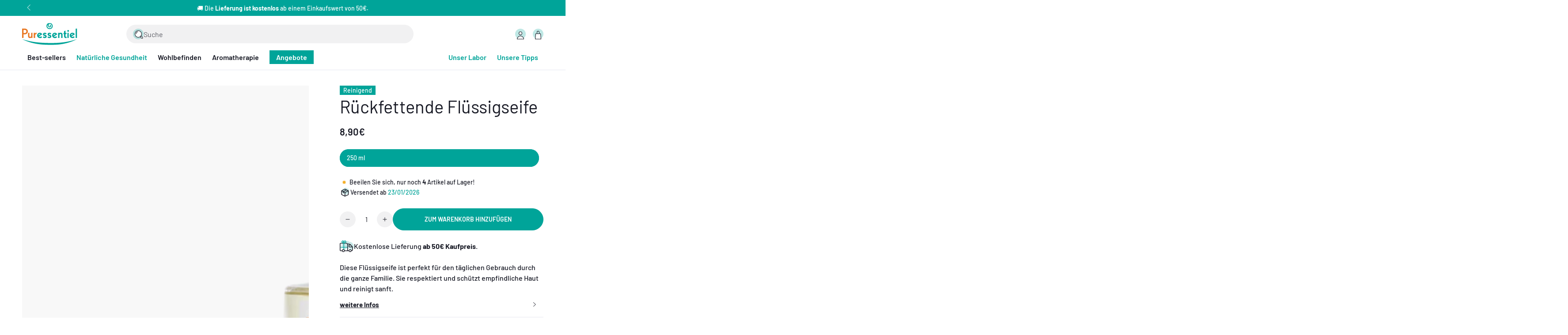

--- FILE ---
content_type: text/html; charset=utf-8
request_url: https://de.puressentiel.com/collections/reinigend/products/ruckfettende-flussigseife
body_size: 41922
content:
<!doctype html>
<html class="no-js" lang="de">
  <head>
    <meta charset="utf-8">
    <meta http-equiv="X-UA-Compatible" content="IE=edge">
    <meta name="viewport" content="width=device-width,initial-scale=1">
    <meta name="theme-color" content="">
    <link rel="canonical" href="https://de.puressentiel.com/products/ruckfettende-flussigseife">
    <link rel="preconnect" href="https://cdn.shopify.com" crossorigin><link rel="icon" type="image/png" href="//de.puressentiel.com/cdn/shop/files/favicon.svg?crop=center&height=32&v=1748264344&width=32"><link rel="preconnect" href="https://fonts.shopifycdn.com" crossorigin><title>
      Rückfettende Flüssigseife
 &ndash; Puressentiel DE</title><meta name="description" content="Diese Flüssigseife ist perfekt für den täglichen Gebrauch durch die ganze Familie. Sie respektiert und schützt empfindliche Haut und reinigt sanft.">

<meta property="og:site_name" content="Puressentiel DE">
<meta property="og:url" content="https://de.puressentiel.com/products/ruckfettende-flussigseife">
<meta property="og:title" content="Rückfettende Flüssigseife">
<meta property="og:type" content="product">
<meta property="og:description" content="Diese Flüssigseife ist perfekt für den täglichen Gebrauch durch die ganze Familie. Sie respektiert und schützt empfindliche Haut und reinigt sanft."><meta property="og:image" content="http://de.puressentiel.com/cdn/shop/files/PE-2021-Asainissant-SavonLiquide-250ml-DE.png?v=1758634715">
  <meta property="og:image:secure_url" content="https://de.puressentiel.com/cdn/shop/files/PE-2021-Asainissant-SavonLiquide-250ml-DE.png?v=1758634715">
  <meta property="og:image:width" content="2000">
  <meta property="og:image:height" content="2000"><meta property="og:price:amount" content="8,90">
  <meta property="og:price:currency" content="EUR"><meta name="twitter:card" content="summary_large_image">
<meta name="twitter:title" content="Rückfettende Flüssigseife">
<meta name="twitter:description" content="Diese Flüssigseife ist perfekt für den täglichen Gebrauch durch die ganze Familie. Sie respektiert und schützt empfindliche Haut und reinigt sanft.">


    <script src="//de.puressentiel.com/cdn/shop/t/7/assets/vendor-v4.js" defer="defer"></script>
    <script src="//de.puressentiel.com/cdn/shop/t/7/assets/pubsub.js?v=104623417541739052901748270153" defer="defer"></script>
    <script src="//de.puressentiel.com/cdn/shop/t/7/assets/global.js?v=152523751036327525451748270145" defer="defer"></script>

    <script>window.performance && window.performance.mark && window.performance.mark('shopify.content_for_header.start');</script><meta name="google-site-verification" content="OQaO1V8QlpAlTr9xWXXxozraVIp-8B9G-Ss1l9gG5-4">
<meta id="shopify-digital-wallet" name="shopify-digital-wallet" content="/52984643738/digital_wallets/dialog">
<meta name="shopify-checkout-api-token" content="18b96e76658ef3e5c93eb9cfedc6c9dc">
<link rel="alternate" type="application/json+oembed" href="https://de.puressentiel.com/products/ruckfettende-flussigseife.oembed">
<script async="async" src="/checkouts/internal/preloads.js?locale=de-DE"></script>
<script id="apple-pay-shop-capabilities" type="application/json">{"shopId":52984643738,"countryCode":"DE","currencyCode":"EUR","merchantCapabilities":["supports3DS"],"merchantId":"gid:\/\/shopify\/Shop\/52984643738","merchantName":"Puressentiel DE","requiredBillingContactFields":["postalAddress","email","phone"],"requiredShippingContactFields":["postalAddress","email","phone"],"shippingType":"shipping","supportedNetworks":["visa","maestro","masterCard","amex"],"total":{"type":"pending","label":"Puressentiel DE","amount":"1.00"},"shopifyPaymentsEnabled":true,"supportsSubscriptions":true}</script>
<script id="shopify-features" type="application/json">{"accessToken":"18b96e76658ef3e5c93eb9cfedc6c9dc","betas":["rich-media-storefront-analytics"],"domain":"de.puressentiel.com","predictiveSearch":true,"shopId":52984643738,"locale":"de"}</script>
<script>var Shopify = Shopify || {};
Shopify.shop = "puressentiel-de.myshopify.com";
Shopify.locale = "de";
Shopify.currency = {"active":"EUR","rate":"1.0"};
Shopify.country = "DE";
Shopify.theme = {"name":"puressentiel.com\/live\/DE","id":182550593879,"schema_name":"Be Yours","schema_version":"7.1.1","theme_store_id":null,"role":"main"};
Shopify.theme.handle = "null";
Shopify.theme.style = {"id":null,"handle":null};
Shopify.cdnHost = "de.puressentiel.com/cdn";
Shopify.routes = Shopify.routes || {};
Shopify.routes.root = "/";</script>
<script type="module">!function(o){(o.Shopify=o.Shopify||{}).modules=!0}(window);</script>
<script>!function(o){function n(){var o=[];function n(){o.push(Array.prototype.slice.apply(arguments))}return n.q=o,n}var t=o.Shopify=o.Shopify||{};t.loadFeatures=n(),t.autoloadFeatures=n()}(window);</script>
<script id="shop-js-analytics" type="application/json">{"pageType":"product"}</script>
<script defer="defer" async type="module" src="//de.puressentiel.com/cdn/shopifycloud/shop-js/modules/v2/client.init-shop-cart-sync_e98Ab_XN.de.esm.js"></script>
<script defer="defer" async type="module" src="//de.puressentiel.com/cdn/shopifycloud/shop-js/modules/v2/chunk.common_Pcw9EP95.esm.js"></script>
<script defer="defer" async type="module" src="//de.puressentiel.com/cdn/shopifycloud/shop-js/modules/v2/chunk.modal_CzmY4ZhL.esm.js"></script>
<script type="module">
  await import("//de.puressentiel.com/cdn/shopifycloud/shop-js/modules/v2/client.init-shop-cart-sync_e98Ab_XN.de.esm.js");
await import("//de.puressentiel.com/cdn/shopifycloud/shop-js/modules/v2/chunk.common_Pcw9EP95.esm.js");
await import("//de.puressentiel.com/cdn/shopifycloud/shop-js/modules/v2/chunk.modal_CzmY4ZhL.esm.js");

  window.Shopify.SignInWithShop?.initShopCartSync?.({"fedCMEnabled":true,"windoidEnabled":true});

</script>
<script>(function() {
  var isLoaded = false;
  function asyncLoad() {
    if (isLoaded) return;
    isLoaded = true;
    var urls = ["\/\/searchserverapi.com\/widgets\/shopify\/init.js?a=5k9x5j3N6i\u0026shop=puressentiel-de.myshopify.com","https:\/\/d3p29gcwgas9m8.cloudfront.net\/assets\/js\/index.js?shop=puressentiel-de.myshopify.com"];
    for (var i = 0; i < urls.length; i++) {
      var s = document.createElement('script');
      s.type = 'text/javascript';
      s.async = true;
      s.src = urls[i];
      var x = document.getElementsByTagName('script')[0];
      x.parentNode.insertBefore(s, x);
    }
  };
  if(window.attachEvent) {
    window.attachEvent('onload', asyncLoad);
  } else {
    window.addEventListener('load', asyncLoad, false);
  }
})();</script>
<script id="__st">var __st={"a":52984643738,"offset":3600,"reqid":"78794f14-108a-42ad-811f-5f3ccadcd3d1-1769057748","pageurl":"de.puressentiel.com\/collections\/reinigend\/products\/ruckfettende-flussigseife","u":"0d2786907164","p":"product","rtyp":"product","rid":7204067246234};</script>
<script>window.ShopifyPaypalV4VisibilityTracking = true;</script>
<script id="captcha-bootstrap">!function(){'use strict';const t='contact',e='account',n='new_comment',o=[[t,t],['blogs',n],['comments',n],[t,'customer']],c=[[e,'customer_login'],[e,'guest_login'],[e,'recover_customer_password'],[e,'create_customer']],r=t=>t.map((([t,e])=>`form[action*='/${t}']:not([data-nocaptcha='true']) input[name='form_type'][value='${e}']`)).join(','),a=t=>()=>t?[...document.querySelectorAll(t)].map((t=>t.form)):[];function s(){const t=[...o],e=r(t);return a(e)}const i='password',u='form_key',d=['recaptcha-v3-token','g-recaptcha-response','h-captcha-response',i],f=()=>{try{return window.sessionStorage}catch{return}},m='__shopify_v',_=t=>t.elements[u];function p(t,e,n=!1){try{const o=window.sessionStorage,c=JSON.parse(o.getItem(e)),{data:r}=function(t){const{data:e,action:n}=t;return t[m]||n?{data:e,action:n}:{data:t,action:n}}(c);for(const[e,n]of Object.entries(r))t.elements[e]&&(t.elements[e].value=n);n&&o.removeItem(e)}catch(o){console.error('form repopulation failed',{error:o})}}const l='form_type',E='cptcha';function T(t){t.dataset[E]=!0}const w=window,h=w.document,L='Shopify',v='ce_forms',y='captcha';let A=!1;((t,e)=>{const n=(g='f06e6c50-85a8-45c8-87d0-21a2b65856fe',I='https://cdn.shopify.com/shopifycloud/storefront-forms-hcaptcha/ce_storefront_forms_captcha_hcaptcha.v1.5.2.iife.js',D={infoText:'Durch hCaptcha geschützt',privacyText:'Datenschutz',termsText:'Allgemeine Geschäftsbedingungen'},(t,e,n)=>{const o=w[L][v],c=o.bindForm;if(c)return c(t,g,e,D).then(n);var r;o.q.push([[t,g,e,D],n]),r=I,A||(h.body.append(Object.assign(h.createElement('script'),{id:'captcha-provider',async:!0,src:r})),A=!0)});var g,I,D;w[L]=w[L]||{},w[L][v]=w[L][v]||{},w[L][v].q=[],w[L][y]=w[L][y]||{},w[L][y].protect=function(t,e){n(t,void 0,e),T(t)},Object.freeze(w[L][y]),function(t,e,n,w,h,L){const[v,y,A,g]=function(t,e,n){const i=e?o:[],u=t?c:[],d=[...i,...u],f=r(d),m=r(i),_=r(d.filter((([t,e])=>n.includes(e))));return[a(f),a(m),a(_),s()]}(w,h,L),I=t=>{const e=t.target;return e instanceof HTMLFormElement?e:e&&e.form},D=t=>v().includes(t);t.addEventListener('submit',(t=>{const e=I(t);if(!e)return;const n=D(e)&&!e.dataset.hcaptchaBound&&!e.dataset.recaptchaBound,o=_(e),c=g().includes(e)&&(!o||!o.value);(n||c)&&t.preventDefault(),c&&!n&&(function(t){try{if(!f())return;!function(t){const e=f();if(!e)return;const n=_(t);if(!n)return;const o=n.value;o&&e.removeItem(o)}(t);const e=Array.from(Array(32),(()=>Math.random().toString(36)[2])).join('');!function(t,e){_(t)||t.append(Object.assign(document.createElement('input'),{type:'hidden',name:u})),t.elements[u].value=e}(t,e),function(t,e){const n=f();if(!n)return;const o=[...t.querySelectorAll(`input[type='${i}']`)].map((({name:t})=>t)),c=[...d,...o],r={};for(const[a,s]of new FormData(t).entries())c.includes(a)||(r[a]=s);n.setItem(e,JSON.stringify({[m]:1,action:t.action,data:r}))}(t,e)}catch(e){console.error('failed to persist form',e)}}(e),e.submit())}));const S=(t,e)=>{t&&!t.dataset[E]&&(n(t,e.some((e=>e===t))),T(t))};for(const o of['focusin','change'])t.addEventListener(o,(t=>{const e=I(t);D(e)&&S(e,y())}));const B=e.get('form_key'),M=e.get(l),P=B&&M;t.addEventListener('DOMContentLoaded',(()=>{const t=y();if(P)for(const e of t)e.elements[l].value===M&&p(e,B);[...new Set([...A(),...v().filter((t=>'true'===t.dataset.shopifyCaptcha))])].forEach((e=>S(e,t)))}))}(h,new URLSearchParams(w.location.search),n,t,e,['guest_login'])})(!0,!0)}();</script>
<script integrity="sha256-4kQ18oKyAcykRKYeNunJcIwy7WH5gtpwJnB7kiuLZ1E=" data-source-attribution="shopify.loadfeatures" defer="defer" src="//de.puressentiel.com/cdn/shopifycloud/storefront/assets/storefront/load_feature-a0a9edcb.js" crossorigin="anonymous"></script>
<script data-source-attribution="shopify.dynamic_checkout.dynamic.init">var Shopify=Shopify||{};Shopify.PaymentButton=Shopify.PaymentButton||{isStorefrontPortableWallets:!0,init:function(){window.Shopify.PaymentButton.init=function(){};var t=document.createElement("script");t.src="https://de.puressentiel.com/cdn/shopifycloud/portable-wallets/latest/portable-wallets.de.js",t.type="module",document.head.appendChild(t)}};
</script>
<script data-source-attribution="shopify.dynamic_checkout.buyer_consent">
  function portableWalletsHideBuyerConsent(e){var t=document.getElementById("shopify-buyer-consent"),n=document.getElementById("shopify-subscription-policy-button");t&&n&&(t.classList.add("hidden"),t.setAttribute("aria-hidden","true"),n.removeEventListener("click",e))}function portableWalletsShowBuyerConsent(e){var t=document.getElementById("shopify-buyer-consent"),n=document.getElementById("shopify-subscription-policy-button");t&&n&&(t.classList.remove("hidden"),t.removeAttribute("aria-hidden"),n.addEventListener("click",e))}window.Shopify?.PaymentButton&&(window.Shopify.PaymentButton.hideBuyerConsent=portableWalletsHideBuyerConsent,window.Shopify.PaymentButton.showBuyerConsent=portableWalletsShowBuyerConsent);
</script>
<script data-source-attribution="shopify.dynamic_checkout.cart.bootstrap">document.addEventListener("DOMContentLoaded",(function(){function t(){return document.querySelector("shopify-accelerated-checkout-cart, shopify-accelerated-checkout")}if(t())Shopify.PaymentButton.init();else{new MutationObserver((function(e,n){t()&&(Shopify.PaymentButton.init(),n.disconnect())})).observe(document.body,{childList:!0,subtree:!0})}}));
</script>
<script id='scb4127' type='text/javascript' async='' src='https://de.puressentiel.com/cdn/shopifycloud/privacy-banner/storefront-banner.js'></script><link id="shopify-accelerated-checkout-styles" rel="stylesheet" media="screen" href="https://de.puressentiel.com/cdn/shopifycloud/portable-wallets/latest/accelerated-checkout-backwards-compat.css" crossorigin="anonymous">
<style id="shopify-accelerated-checkout-cart">
        #shopify-buyer-consent {
  margin-top: 1em;
  display: inline-block;
  width: 100%;
}

#shopify-buyer-consent.hidden {
  display: none;
}

#shopify-subscription-policy-button {
  background: none;
  border: none;
  padding: 0;
  text-decoration: underline;
  font-size: inherit;
  cursor: pointer;
}

#shopify-subscription-policy-button::before {
  box-shadow: none;
}

      </style>
<script id="sections-script" data-sections="header" defer="defer" src="//de.puressentiel.com/cdn/shop/t/7/compiled_assets/scripts.js?v=2757"></script>
<script>window.performance && window.performance.mark && window.performance.mark('shopify.content_for_header.end');</script>

<style data-shopify>@font-face {
  font-family: Barlow;
  font-weight: 500;
  font-style: normal;
  font-display: swap;
  src: url("//de.puressentiel.com/cdn/fonts/barlow/barlow_n5.a193a1990790eba0cc5cca569d23799830e90f07.woff2") format("woff2"),
       url("//de.puressentiel.com/cdn/fonts/barlow/barlow_n5.ae31c82169b1dc0715609b8cc6a610b917808358.woff") format("woff");
}

  @font-face {
  font-family: Barlow;
  font-weight: 400;
  font-style: normal;
  font-display: swap;
  src: url("//de.puressentiel.com/cdn/fonts/barlow/barlow_n4.038c60d7ea9ddb238b2f64ba6f463ba6c0b5e5ad.woff2") format("woff2"),
       url("//de.puressentiel.com/cdn/fonts/barlow/barlow_n4.074a9f2b990b38aec7d56c68211821e455b6d075.woff") format("woff");
}

  @font-face {
  font-family: Barlow;
  font-weight: 600;
  font-style: normal;
  font-display: swap;
  src: url("//de.puressentiel.com/cdn/fonts/barlow/barlow_n6.329f582a81f63f125e63c20a5a80ae9477df68e1.woff2") format("woff2"),
       url("//de.puressentiel.com/cdn/fonts/barlow/barlow_n6.0163402e36247bcb8b02716880d0b39568412e9e.woff") format("woff");
}

  @font-face {
  font-family: Barlow;
  font-weight: 800;
  font-style: normal;
  font-display: swap;
  src: url("//de.puressentiel.com/cdn/fonts/barlow/barlow_n8.b626aaae1ccd3d041eadc7b1698cddd6c6e1a1be.woff2") format("woff2"),
       url("//de.puressentiel.com/cdn/fonts/barlow/barlow_n8.1bf215001985940b35ef11f18a7d3d9997210d4c.woff") format("woff");
}

  @font-face {
  font-family: Barlow;
  font-weight: 500;
  font-style: italic;
  font-display: swap;
  src: url("//de.puressentiel.com/cdn/fonts/barlow/barlow_i5.714d58286997b65cd479af615cfa9bb0a117a573.woff2") format("woff2"),
       url("//de.puressentiel.com/cdn/fonts/barlow/barlow_i5.0120f77e6447d3b5df4bbec8ad8c2d029d87fb21.woff") format("woff");
}

  @font-face {
  font-family: Barlow;
  font-weight: 800;
  font-style: italic;
  font-display: swap;
  src: url("//de.puressentiel.com/cdn/fonts/barlow/barlow_i8.fb811677603ec98fdf6f5b564d05e7353034ccc7.woff2") format("woff2"),
       url("//de.puressentiel.com/cdn/fonts/barlow/barlow_i8.ed8e24bdf0ea5bec7c4e0c5e766782e1b9bddc65.woff") format("woff");
}

  @font-face {
  font-family: Barlow;
  font-weight: 600;
  font-style: normal;
  font-display: swap;
  src: url("//de.puressentiel.com/cdn/fonts/barlow/barlow_n6.329f582a81f63f125e63c20a5a80ae9477df68e1.woff2") format("woff2"),
       url("//de.puressentiel.com/cdn/fonts/barlow/barlow_n6.0163402e36247bcb8b02716880d0b39568412e9e.woff") format("woff");
}

  @font-face {
  font-family: Barlow;
  font-weight: 300;
  font-style: normal;
  font-display: swap;
  src: url("//de.puressentiel.com/cdn/fonts/barlow/barlow_n3.206528b4d5c1d7c8b773c9376794cb533f489be9.woff2") format("woff2"),
       url("//de.puressentiel.com/cdn/fonts/barlow/barlow_n3.a544de05c3416237e224288914a6a613a71847c4.woff") format("woff");
}

  @font-face {
  font-family: Barlow;
  font-weight: 700;
  font-style: normal;
  font-display: swap;
  src: url("//de.puressentiel.com/cdn/fonts/barlow/barlow_n7.691d1d11f150e857dcbc1c10ef03d825bc378d81.woff2") format("woff2"),
       url("//de.puressentiel.com/cdn/fonts/barlow/barlow_n7.4fdbb1cb7da0e2c2f88492243ffa2b4f91924840.woff") format("woff");
}


  :root {
    --font-body-family: Barlow, sans-serif;
    --font-body-style: normal;
    --font-body-weight-light: 400;
    --font-body-weight: 500;
    --font-body-weight-medium: 600;
    --font-body-weight-bold: 800;

    --font-heading-family: Barlow, sans-serif;
    --font-heading-style: normal;
    --font-heading-weight-light: 300;
    --font-heading-weight: 600;
    --font-heading-weight-bold: 700;

    --font-body-scale: 1.0;
    --font-heading-scale: 1.0;

    --font-navigation-family: var(--font-heading-family);
    --font-navigation-size: 16px;
    --font-navigation-weight: var(--font-heading-weight);
    --font-button-family: var(--font-body-family);
    --font-button-size: 14px;
    --font-button-baseline: 0rem;
    --font-price-family: var(--font-heading-family);
    --font-price-scale: var(--font-heading-scale);

    --color-base-text: 24, 26, 37;
    --color-base-background: 255, 255, 255;
    --color-base-solid-button-labels: 255, 255, 255;
    --color-base-outline-button-labels: 0, 164, 153;
    --color-base-accent: 0, 164, 153;
    --color-base-accent-dark: 0, 147, 137;
    --color-base-heading: 24, 26, 37;
    --color-base-border: 229, 231, 240;
    --color-placeholder: 248, 248, 248;
    --color-overlay: 33, 35, 38;
    --color-keyboard-focus: 135, 173, 245;
    --color-shadow: 168, 232, 226;
    --shadow-opacity: 1;

    --color-background-dark: 235, 235, 235;
    --color-price: #181a25;
    --color-sale-price: #00A499;
    --color-badge-background: #f8d6bd;
    --color-badge-text: #181a25;
    --color-sale-badge-background: #cae9e8;
    --color-sale-badge-text: #181a25;
    --color-reviews: #ffb503;
    --color-critical: #d72c0d;
    --color-success: #008060;
    --color-base-highlight: 232, 119, 34;

    --payment-terms-background-color: #ffffff;
    --page-width: 160rem;
    --page-width-margin: 0rem;
    --page-width-padding: 1.5rem;

    --card-color-scheme: var(--color-placeholder);
    --card-text-alignment: left;
    --card-flex-alignment: flex-left;
    --card-image-padding: 0px;
    --card-border-width: 0px;
    --card-radius: 0px;
    --card-shadow-horizontal-offset: 0px;
    --card-shadow-vertical-offset: 0px;
    
    --button-radius: 40px;
    --button-border-width: 1px;
    --button-shadow-horizontal-offset: 0px;
    --button-shadow-vertical-offset: 0px;

    --spacing-sections-desktop: 0px;
    --spacing-sections-mobile: 0px;

    --gradient-free-ship-progress: linear-gradient(325deg,#F9423A 0,#F1E04D 100%);
    --gradient-free-ship-complete: linear-gradient(325deg, #049cff 0, #35ee7a 100%);
  }

  *,
  *::before,
  *::after {
    box-sizing: inherit;
  }

  html {
    box-sizing: border-box;
    font-size: calc(var(--font-body-scale) * 62.5%);
    height: 100%;
  }

  body {
    min-height: 100%;
    margin: 0;
    font-size: 1.5rem;
    line-height: calc(1 + 0.5 / var(--font-body-scale));
    font-family: var(--font-body-family);
    font-style: var(--font-body-style);
    font-weight: var(--font-body-weight);
  }

  @media screen and (min-width: 750px) {
    :root {
      --page-width-padding: 5rem;
    }

    body {
      font-size: 1.6rem;
    }
  }</style><link href="//de.puressentiel.com/cdn/shop/t/7/assets/base.css?v=53728327891598253341765463875" rel="stylesheet" type="text/css" media="all" /><link rel="preload" as="font" href="//de.puressentiel.com/cdn/fonts/barlow/barlow_n5.a193a1990790eba0cc5cca569d23799830e90f07.woff2" type="font/woff2" crossorigin><link rel="preload" as="font" href="//de.puressentiel.com/cdn/fonts/barlow/barlow_n6.329f582a81f63f125e63c20a5a80ae9477df68e1.woff2" type="font/woff2" crossorigin><link rel="stylesheet" href="//de.puressentiel.com/cdn/shop/t/7/assets/component-predictive-search.css?v=103581853702720108381748270152" media="print" onload="this.media='all'"><link rel="stylesheet" href="//de.puressentiel.com/cdn/shop/t/7/assets/component-quick-view.css?v=110123670099661914701748270151" media="print" onload="this.media='all'"><link rel="stylesheet" href="//de.puressentiel.com/cdn/shop/t/7/assets/component-cart-progress-bar.css?v=10582243927703195901748270149" media="print" onload="this.media='all'">
      <noscript><link href="//de.puressentiel.com/cdn/shop/t/7/assets/component-cart-progress-bar.css?v=10582243927703195901748270149" rel="stylesheet" type="text/css" media="all" /></noscript><script>
    document.documentElement.classList.replace('no-js', 'js');
  
    window.theme = window.theme || {};

    theme.routes = {
      root_url: '/',
      cart_url: '/cart',
      cart_add_url: '/cart/add',
      cart_change_url: '/cart/change',
      cart_update_url: '/cart/update',
      search_url: '/search',
      predictive_search_url: '/search/suggest'
    };

    theme.cartStrings = {
      error: `Bei der Aktualisierung Ihres Warenkorbs ist ein Fehler aufgetreten. Bitte versuche es erneut.`,
      quantityError: `Sie können nur [quantity] dieser Artikel in Ihren Warenkorb legen.`,
      termsError: `Sie müssen die Allgemeinen Geschäftsbedingungen und die Bedingungen der Datenschutzrichtlinie akzeptieren, um mit Ihrer Bestellung fortzufahren.`
    };

    theme.variantStrings = {
      addToCart: `Zum Warenkorb hinzufügen`,
      soldOut: `Ausverkauft`,
      unavailable: `nicht verfügbar`,
      preOrder: `Vorbestellen`
    };

    theme.accessibilityStrings = {
      imageAvailable: `Bild [index] ist jetzt in der Galerieansicht verfügbar`,
      shareSuccess: `Link in die Zwischenablage kopiert!`
    }

    theme.dateStrings = {
      d: `T`,
      day: `Tag`,
      days: `Tage`,
      hour: `Stunde`,
      hours: `Stunden`,
      minute: `Minute`,
      minutes: `Minuten`,
      second: `Sekunde`,
      seconds: `Sekunden`
    };theme.shopSettings = {
      moneyFormat: "{{amount_with_comma_separator}}€",
      isoCode: "EUR",
      cartDrawer: true,
      currencyCode: false
    };

    theme.settings = {
      themeName: 'Be Yours',
      themeVersion: '7.1.1',
      agencyId: ''
    };
  </script>
  <!-- BEGIN app block: shopify://apps/searchanise-search-filter/blocks/app-embed/d8f24ada-02b1-458a-bbeb-5bf16d5c921e -->
<!-- END app block --><script src="https://cdn.shopify.com/extensions/62e34f13-f8bb-404b-a7f6-57a5058a9a3d/sc-back-in-stock-15/assets/sc-bis-index.js" type="text/javascript" defer="defer"></script>
<script src="https://cdn.shopify.com/extensions/019ade25-628d-72a3-afdc-4bdfaf6cce07/searchanise-shopify-cli-14/assets/disable-app.js" type="text/javascript" defer="defer"></script>
<link href="https://monorail-edge.shopifysvc.com" rel="dns-prefetch">
<script>(function(){if ("sendBeacon" in navigator && "performance" in window) {try {var session_token_from_headers = performance.getEntriesByType('navigation')[0].serverTiming.find(x => x.name == '_s').description;} catch {var session_token_from_headers = undefined;}var session_cookie_matches = document.cookie.match(/_shopify_s=([^;]*)/);var session_token_from_cookie = session_cookie_matches && session_cookie_matches.length === 2 ? session_cookie_matches[1] : "";var session_token = session_token_from_headers || session_token_from_cookie || "";function handle_abandonment_event(e) {var entries = performance.getEntries().filter(function(entry) {return /monorail-edge.shopifysvc.com/.test(entry.name);});if (!window.abandonment_tracked && entries.length === 0) {window.abandonment_tracked = true;var currentMs = Date.now();var navigation_start = performance.timing.navigationStart;var payload = {shop_id: 52984643738,url: window.location.href,navigation_start,duration: currentMs - navigation_start,session_token,page_type: "product"};window.navigator.sendBeacon("https://monorail-edge.shopifysvc.com/v1/produce", JSON.stringify({schema_id: "online_store_buyer_site_abandonment/1.1",payload: payload,metadata: {event_created_at_ms: currentMs,event_sent_at_ms: currentMs}}));}}window.addEventListener('pagehide', handle_abandonment_event);}}());</script>
<script id="web-pixels-manager-setup">(function e(e,d,r,n,o){if(void 0===o&&(o={}),!Boolean(null===(a=null===(i=window.Shopify)||void 0===i?void 0:i.analytics)||void 0===a?void 0:a.replayQueue)){var i,a;window.Shopify=window.Shopify||{};var t=window.Shopify;t.analytics=t.analytics||{};var s=t.analytics;s.replayQueue=[],s.publish=function(e,d,r){return s.replayQueue.push([e,d,r]),!0};try{self.performance.mark("wpm:start")}catch(e){}var l=function(){var e={modern:/Edge?\/(1{2}[4-9]|1[2-9]\d|[2-9]\d{2}|\d{4,})\.\d+(\.\d+|)|Firefox\/(1{2}[4-9]|1[2-9]\d|[2-9]\d{2}|\d{4,})\.\d+(\.\d+|)|Chrom(ium|e)\/(9{2}|\d{3,})\.\d+(\.\d+|)|(Maci|X1{2}).+ Version\/(15\.\d+|(1[6-9]|[2-9]\d|\d{3,})\.\d+)([,.]\d+|)( \(\w+\)|)( Mobile\/\w+|) Safari\/|Chrome.+OPR\/(9{2}|\d{3,})\.\d+\.\d+|(CPU[ +]OS|iPhone[ +]OS|CPU[ +]iPhone|CPU IPhone OS|CPU iPad OS)[ +]+(15[._]\d+|(1[6-9]|[2-9]\d|\d{3,})[._]\d+)([._]\d+|)|Android:?[ /-](13[3-9]|1[4-9]\d|[2-9]\d{2}|\d{4,})(\.\d+|)(\.\d+|)|Android.+Firefox\/(13[5-9]|1[4-9]\d|[2-9]\d{2}|\d{4,})\.\d+(\.\d+|)|Android.+Chrom(ium|e)\/(13[3-9]|1[4-9]\d|[2-9]\d{2}|\d{4,})\.\d+(\.\d+|)|SamsungBrowser\/([2-9]\d|\d{3,})\.\d+/,legacy:/Edge?\/(1[6-9]|[2-9]\d|\d{3,})\.\d+(\.\d+|)|Firefox\/(5[4-9]|[6-9]\d|\d{3,})\.\d+(\.\d+|)|Chrom(ium|e)\/(5[1-9]|[6-9]\d|\d{3,})\.\d+(\.\d+|)([\d.]+$|.*Safari\/(?![\d.]+ Edge\/[\d.]+$))|(Maci|X1{2}).+ Version\/(10\.\d+|(1[1-9]|[2-9]\d|\d{3,})\.\d+)([,.]\d+|)( \(\w+\)|)( Mobile\/\w+|) Safari\/|Chrome.+OPR\/(3[89]|[4-9]\d|\d{3,})\.\d+\.\d+|(CPU[ +]OS|iPhone[ +]OS|CPU[ +]iPhone|CPU IPhone OS|CPU iPad OS)[ +]+(10[._]\d+|(1[1-9]|[2-9]\d|\d{3,})[._]\d+)([._]\d+|)|Android:?[ /-](13[3-9]|1[4-9]\d|[2-9]\d{2}|\d{4,})(\.\d+|)(\.\d+|)|Mobile Safari.+OPR\/([89]\d|\d{3,})\.\d+\.\d+|Android.+Firefox\/(13[5-9]|1[4-9]\d|[2-9]\d{2}|\d{4,})\.\d+(\.\d+|)|Android.+Chrom(ium|e)\/(13[3-9]|1[4-9]\d|[2-9]\d{2}|\d{4,})\.\d+(\.\d+|)|Android.+(UC? ?Browser|UCWEB|U3)[ /]?(15\.([5-9]|\d{2,})|(1[6-9]|[2-9]\d|\d{3,})\.\d+)\.\d+|SamsungBrowser\/(5\.\d+|([6-9]|\d{2,})\.\d+)|Android.+MQ{2}Browser\/(14(\.(9|\d{2,})|)|(1[5-9]|[2-9]\d|\d{3,})(\.\d+|))(\.\d+|)|K[Aa][Ii]OS\/(3\.\d+|([4-9]|\d{2,})\.\d+)(\.\d+|)/},d=e.modern,r=e.legacy,n=navigator.userAgent;return n.match(d)?"modern":n.match(r)?"legacy":"unknown"}(),u="modern"===l?"modern":"legacy",c=(null!=n?n:{modern:"",legacy:""})[u],f=function(e){return[e.baseUrl,"/wpm","/b",e.hashVersion,"modern"===e.buildTarget?"m":"l",".js"].join("")}({baseUrl:d,hashVersion:r,buildTarget:u}),m=function(e){var d=e.version,r=e.bundleTarget,n=e.surface,o=e.pageUrl,i=e.monorailEndpoint;return{emit:function(e){var a=e.status,t=e.errorMsg,s=(new Date).getTime(),l=JSON.stringify({metadata:{event_sent_at_ms:s},events:[{schema_id:"web_pixels_manager_load/3.1",payload:{version:d,bundle_target:r,page_url:o,status:a,surface:n,error_msg:t},metadata:{event_created_at_ms:s}}]});if(!i)return console&&console.warn&&console.warn("[Web Pixels Manager] No Monorail endpoint provided, skipping logging."),!1;try{return self.navigator.sendBeacon.bind(self.navigator)(i,l)}catch(e){}var u=new XMLHttpRequest;try{return u.open("POST",i,!0),u.setRequestHeader("Content-Type","text/plain"),u.send(l),!0}catch(e){return console&&console.warn&&console.warn("[Web Pixels Manager] Got an unhandled error while logging to Monorail."),!1}}}}({version:r,bundleTarget:l,surface:e.surface,pageUrl:self.location.href,monorailEndpoint:e.monorailEndpoint});try{o.browserTarget=l,function(e){var d=e.src,r=e.async,n=void 0===r||r,o=e.onload,i=e.onerror,a=e.sri,t=e.scriptDataAttributes,s=void 0===t?{}:t,l=document.createElement("script"),u=document.querySelector("head"),c=document.querySelector("body");if(l.async=n,l.src=d,a&&(l.integrity=a,l.crossOrigin="anonymous"),s)for(var f in s)if(Object.prototype.hasOwnProperty.call(s,f))try{l.dataset[f]=s[f]}catch(e){}if(o&&l.addEventListener("load",o),i&&l.addEventListener("error",i),u)u.appendChild(l);else{if(!c)throw new Error("Did not find a head or body element to append the script");c.appendChild(l)}}({src:f,async:!0,onload:function(){if(!function(){var e,d;return Boolean(null===(d=null===(e=window.Shopify)||void 0===e?void 0:e.analytics)||void 0===d?void 0:d.initialized)}()){var d=window.webPixelsManager.init(e)||void 0;if(d){var r=window.Shopify.analytics;r.replayQueue.forEach((function(e){var r=e[0],n=e[1],o=e[2];d.publishCustomEvent(r,n,o)})),r.replayQueue=[],r.publish=d.publishCustomEvent,r.visitor=d.visitor,r.initialized=!0}}},onerror:function(){return m.emit({status:"failed",errorMsg:"".concat(f," has failed to load")})},sri:function(e){var d=/^sha384-[A-Za-z0-9+/=]+$/;return"string"==typeof e&&d.test(e)}(c)?c:"",scriptDataAttributes:o}),m.emit({status:"loading"})}catch(e){m.emit({status:"failed",errorMsg:(null==e?void 0:e.message)||"Unknown error"})}}})({shopId: 52984643738,storefrontBaseUrl: "https://de.puressentiel.com",extensionsBaseUrl: "https://extensions.shopifycdn.com/cdn/shopifycloud/web-pixels-manager",monorailEndpoint: "https://monorail-edge.shopifysvc.com/unstable/produce_batch",surface: "storefront-renderer",enabledBetaFlags: ["2dca8a86"],webPixelsConfigList: [{"id":"348848471","configuration":"{\"pixel_id\":\"915042412653040\",\"pixel_type\":\"facebook_pixel\",\"metaapp_system_user_token\":\"-\"}","eventPayloadVersion":"v1","runtimeContext":"OPEN","scriptVersion":"ca16bc87fe92b6042fbaa3acc2fbdaa6","type":"APP","apiClientId":2329312,"privacyPurposes":["ANALYTICS","MARKETING","SALE_OF_DATA"],"dataSharingAdjustments":{"protectedCustomerApprovalScopes":["read_customer_address","read_customer_email","read_customer_name","read_customer_personal_data","read_customer_phone"]}},{"id":"233603415","eventPayloadVersion":"1","runtimeContext":"LAX","scriptVersion":"1","type":"CUSTOM","privacyPurposes":["ANALYTICS","MARKETING","SALE_OF_DATA"],"name":"GTM custom pixel"},{"id":"shopify-app-pixel","configuration":"{}","eventPayloadVersion":"v1","runtimeContext":"STRICT","scriptVersion":"0450","apiClientId":"shopify-pixel","type":"APP","privacyPurposes":["ANALYTICS","MARKETING"]},{"id":"shopify-custom-pixel","eventPayloadVersion":"v1","runtimeContext":"LAX","scriptVersion":"0450","apiClientId":"shopify-pixel","type":"CUSTOM","privacyPurposes":["ANALYTICS","MARKETING"]}],isMerchantRequest: false,initData: {"shop":{"name":"Puressentiel DE","paymentSettings":{"currencyCode":"EUR"},"myshopifyDomain":"puressentiel-de.myshopify.com","countryCode":"DE","storefrontUrl":"https:\/\/de.puressentiel.com"},"customer":null,"cart":null,"checkout":null,"productVariants":[{"price":{"amount":8.9,"currencyCode":"EUR"},"product":{"title":"Rückfettende Flüssigseife","vendor":"Puressentiel","id":"7204067246234","untranslatedTitle":"Rückfettende Flüssigseife","url":"\/products\/ruckfettende-flussigseife","type":"Reinigend"},"id":"41474541944986","image":{"src":"\/\/de.puressentiel.com\/cdn\/shop\/files\/PE-2021-Asainissant-SavonLiquide-250ml-DE.png?v=1758634715"},"sku":"EX04853","title":"250 ml","untranslatedTitle":"250 ml"}],"purchasingCompany":null},},"https://de.puressentiel.com/cdn","fcfee988w5aeb613cpc8e4bc33m6693e112",{"modern":"","legacy":""},{"shopId":"52984643738","storefrontBaseUrl":"https:\/\/de.puressentiel.com","extensionBaseUrl":"https:\/\/extensions.shopifycdn.com\/cdn\/shopifycloud\/web-pixels-manager","surface":"storefront-renderer","enabledBetaFlags":"[\"2dca8a86\"]","isMerchantRequest":"false","hashVersion":"fcfee988w5aeb613cpc8e4bc33m6693e112","publish":"custom","events":"[[\"page_viewed\",{}],[\"product_viewed\",{\"productVariant\":{\"price\":{\"amount\":8.9,\"currencyCode\":\"EUR\"},\"product\":{\"title\":\"Rückfettende Flüssigseife\",\"vendor\":\"Puressentiel\",\"id\":\"7204067246234\",\"untranslatedTitle\":\"Rückfettende Flüssigseife\",\"url\":\"\/products\/ruckfettende-flussigseife\",\"type\":\"Reinigend\"},\"id\":\"41474541944986\",\"image\":{\"src\":\"\/\/de.puressentiel.com\/cdn\/shop\/files\/PE-2021-Asainissant-SavonLiquide-250ml-DE.png?v=1758634715\"},\"sku\":\"EX04853\",\"title\":\"250 ml\",\"untranslatedTitle\":\"250 ml\"}}]]"});</script><script>
  window.ShopifyAnalytics = window.ShopifyAnalytics || {};
  window.ShopifyAnalytics.meta = window.ShopifyAnalytics.meta || {};
  window.ShopifyAnalytics.meta.currency = 'EUR';
  var meta = {"product":{"id":7204067246234,"gid":"gid:\/\/shopify\/Product\/7204067246234","vendor":"Puressentiel","type":"Reinigend","handle":"ruckfettende-flussigseife","variants":[{"id":41474541944986,"price":890,"name":"Rückfettende Flüssigseife - 250 ml","public_title":"250 ml","sku":"EX04853"}],"remote":false},"page":{"pageType":"product","resourceType":"product","resourceId":7204067246234,"requestId":"78794f14-108a-42ad-811f-5f3ccadcd3d1-1769057748"}};
  for (var attr in meta) {
    window.ShopifyAnalytics.meta[attr] = meta[attr];
  }
</script>
<script class="analytics">
  (function () {
    var customDocumentWrite = function(content) {
      var jquery = null;

      if (window.jQuery) {
        jquery = window.jQuery;
      } else if (window.Checkout && window.Checkout.$) {
        jquery = window.Checkout.$;
      }

      if (jquery) {
        jquery('body').append(content);
      }
    };

    var hasLoggedConversion = function(token) {
      if (token) {
        return document.cookie.indexOf('loggedConversion=' + token) !== -1;
      }
      return false;
    }

    var setCookieIfConversion = function(token) {
      if (token) {
        var twoMonthsFromNow = new Date(Date.now());
        twoMonthsFromNow.setMonth(twoMonthsFromNow.getMonth() + 2);

        document.cookie = 'loggedConversion=' + token + '; expires=' + twoMonthsFromNow;
      }
    }

    var trekkie = window.ShopifyAnalytics.lib = window.trekkie = window.trekkie || [];
    if (trekkie.integrations) {
      return;
    }
    trekkie.methods = [
      'identify',
      'page',
      'ready',
      'track',
      'trackForm',
      'trackLink'
    ];
    trekkie.factory = function(method) {
      return function() {
        var args = Array.prototype.slice.call(arguments);
        args.unshift(method);
        trekkie.push(args);
        return trekkie;
      };
    };
    for (var i = 0; i < trekkie.methods.length; i++) {
      var key = trekkie.methods[i];
      trekkie[key] = trekkie.factory(key);
    }
    trekkie.load = function(config) {
      trekkie.config = config || {};
      trekkie.config.initialDocumentCookie = document.cookie;
      var first = document.getElementsByTagName('script')[0];
      var script = document.createElement('script');
      script.type = 'text/javascript';
      script.onerror = function(e) {
        var scriptFallback = document.createElement('script');
        scriptFallback.type = 'text/javascript';
        scriptFallback.onerror = function(error) {
                var Monorail = {
      produce: function produce(monorailDomain, schemaId, payload) {
        var currentMs = new Date().getTime();
        var event = {
          schema_id: schemaId,
          payload: payload,
          metadata: {
            event_created_at_ms: currentMs,
            event_sent_at_ms: currentMs
          }
        };
        return Monorail.sendRequest("https://" + monorailDomain + "/v1/produce", JSON.stringify(event));
      },
      sendRequest: function sendRequest(endpointUrl, payload) {
        // Try the sendBeacon API
        if (window && window.navigator && typeof window.navigator.sendBeacon === 'function' && typeof window.Blob === 'function' && !Monorail.isIos12()) {
          var blobData = new window.Blob([payload], {
            type: 'text/plain'
          });

          if (window.navigator.sendBeacon(endpointUrl, blobData)) {
            return true;
          } // sendBeacon was not successful

        } // XHR beacon

        var xhr = new XMLHttpRequest();

        try {
          xhr.open('POST', endpointUrl);
          xhr.setRequestHeader('Content-Type', 'text/plain');
          xhr.send(payload);
        } catch (e) {
          console.log(e);
        }

        return false;
      },
      isIos12: function isIos12() {
        return window.navigator.userAgent.lastIndexOf('iPhone; CPU iPhone OS 12_') !== -1 || window.navigator.userAgent.lastIndexOf('iPad; CPU OS 12_') !== -1;
      }
    };
    Monorail.produce('monorail-edge.shopifysvc.com',
      'trekkie_storefront_load_errors/1.1',
      {shop_id: 52984643738,
      theme_id: 182550593879,
      app_name: "storefront",
      context_url: window.location.href,
      source_url: "//de.puressentiel.com/cdn/s/trekkie.storefront.1bbfab421998800ff09850b62e84b8915387986d.min.js"});

        };
        scriptFallback.async = true;
        scriptFallback.src = '//de.puressentiel.com/cdn/s/trekkie.storefront.1bbfab421998800ff09850b62e84b8915387986d.min.js';
        first.parentNode.insertBefore(scriptFallback, first);
      };
      script.async = true;
      script.src = '//de.puressentiel.com/cdn/s/trekkie.storefront.1bbfab421998800ff09850b62e84b8915387986d.min.js';
      first.parentNode.insertBefore(script, first);
    };
    trekkie.load(
      {"Trekkie":{"appName":"storefront","development":false,"defaultAttributes":{"shopId":52984643738,"isMerchantRequest":null,"themeId":182550593879,"themeCityHash":"4680019404298285360","contentLanguage":"de","currency":"EUR"},"isServerSideCookieWritingEnabled":true,"monorailRegion":"shop_domain","enabledBetaFlags":["65f19447"]},"Session Attribution":{},"S2S":{"facebookCapiEnabled":true,"source":"trekkie-storefront-renderer","apiClientId":580111}}
    );

    var loaded = false;
    trekkie.ready(function() {
      if (loaded) return;
      loaded = true;

      window.ShopifyAnalytics.lib = window.trekkie;

      var originalDocumentWrite = document.write;
      document.write = customDocumentWrite;
      try { window.ShopifyAnalytics.merchantGoogleAnalytics.call(this); } catch(error) {};
      document.write = originalDocumentWrite;

      window.ShopifyAnalytics.lib.page(null,{"pageType":"product","resourceType":"product","resourceId":7204067246234,"requestId":"78794f14-108a-42ad-811f-5f3ccadcd3d1-1769057748","shopifyEmitted":true});

      var match = window.location.pathname.match(/checkouts\/(.+)\/(thank_you|post_purchase)/)
      var token = match? match[1]: undefined;
      if (!hasLoggedConversion(token)) {
        setCookieIfConversion(token);
        window.ShopifyAnalytics.lib.track("Viewed Product",{"currency":"EUR","variantId":41474541944986,"productId":7204067246234,"productGid":"gid:\/\/shopify\/Product\/7204067246234","name":"Rückfettende Flüssigseife - 250 ml","price":"8.90","sku":"EX04853","brand":"Puressentiel","variant":"250 ml","category":"Reinigend","nonInteraction":true,"remote":false},undefined,undefined,{"shopifyEmitted":true});
      window.ShopifyAnalytics.lib.track("monorail:\/\/trekkie_storefront_viewed_product\/1.1",{"currency":"EUR","variantId":41474541944986,"productId":7204067246234,"productGid":"gid:\/\/shopify\/Product\/7204067246234","name":"Rückfettende Flüssigseife - 250 ml","price":"8.90","sku":"EX04853","brand":"Puressentiel","variant":"250 ml","category":"Reinigend","nonInteraction":true,"remote":false,"referer":"https:\/\/de.puressentiel.com\/collections\/reinigend\/products\/ruckfettende-flussigseife"});
      }
    });


        var eventsListenerScript = document.createElement('script');
        eventsListenerScript.async = true;
        eventsListenerScript.src = "//de.puressentiel.com/cdn/shopifycloud/storefront/assets/shop_events_listener-3da45d37.js";
        document.getElementsByTagName('head')[0].appendChild(eventsListenerScript);

})();</script>
  <script>
  if (!window.ga || (window.ga && typeof window.ga !== 'function')) {
    window.ga = function ga() {
      (window.ga.q = window.ga.q || []).push(arguments);
      if (window.Shopify && window.Shopify.analytics && typeof window.Shopify.analytics.publish === 'function') {
        window.Shopify.analytics.publish("ga_stub_called", {}, {sendTo: "google_osp_migration"});
      }
      console.error("Shopify's Google Analytics stub called with:", Array.from(arguments), "\nSee https://help.shopify.com/manual/promoting-marketing/pixels/pixel-migration#google for more information.");
    };
    if (window.Shopify && window.Shopify.analytics && typeof window.Shopify.analytics.publish === 'function') {
      window.Shopify.analytics.publish("ga_stub_initialized", {}, {sendTo: "google_osp_migration"});
    }
  }
</script>
<script
  defer
  src="https://de.puressentiel.com/cdn/shopifycloud/perf-kit/shopify-perf-kit-3.0.4.min.js"
  data-application="storefront-renderer"
  data-shop-id="52984643738"
  data-render-region="gcp-us-east1"
  data-page-type="product"
  data-theme-instance-id="182550593879"
  data-theme-name="Be Yours"
  data-theme-version="7.1.1"
  data-monorail-region="shop_domain"
  data-resource-timing-sampling-rate="10"
  data-shs="true"
  data-shs-beacon="true"
  data-shs-export-with-fetch="true"
  data-shs-logs-sample-rate="1"
  data-shs-beacon-endpoint="https://de.puressentiel.com/api/collect"
></script>
</head>

  <body class="template-product" data-animate-image data-lazy-image data-button-round>
    <svg viewBox="0 0 122 53" fill="none" style="display:none;"><defs><path id="hlCircle" d="M119.429 6.64904C100.715 1.62868 55.3088 -4.62247 23.3966 10.5358C-8.5157 25.694 0.331084 39.5052 9.60732 45.0305C18.8835 50.5558 53.0434 57.468 96.7751 45.0305C111.541 40.8309 135.673 24.379 109.087 13.4508C105.147 11.8313 93.2293 8.5924 77.0761 8.5924" stroke="currentColor" stroke-linecap="round" stroke-linejoin="round"></path></defs></svg>
    <a class="skip-to-content-link button button--small visually-hidden" href="#MainContent">
      Zum Inhalt springen
    </a>

    <style>.no-js .transition-cover{display:none}.transition-cover{display:flex;align-items:center;justify-content:center;position:fixed;top:0;left:0;height:100vh;width:100vw;background-color:rgb(var(--color-background));z-index:1000;pointer-events:none;transition-property:opacity,visibility;transition-duration:var(--duration-default);transition-timing-function:ease}.loading-bar{width:13rem;height:.2rem;border-radius:.2rem;background-color:rgb(var(--color-background-dark));position:relative;overflow:hidden}.loading-bar::after{content:"";height:100%;width:6.8rem;position:absolute;transform:translate(-3.4rem);background-color:rgb(var(--color-base-text));border-radius:.2rem;animation:initial-loading 1.5s ease infinite}@keyframes initial-loading{0%{transform:translate(-3.4rem)}50%{transform:translate(9.6rem)}to{transform:translate(-3.4rem)}}.loaded .transition-cover{opacity:0;visibility:hidden}.unloading .transition-cover{opacity:1;visibility:visible}.unloading.loaded .loading-bar{display:none}</style>
  <div class="transition-cover">
    <span class="loading-bar"></span>
  </div>

    <div class="transition-body">
      <!-- BEGIN sections: header-group -->
<div id="shopify-section-sections--25390356398423__announcement-bar" class="shopify-section shopify-section-group-header-group shopify-section-announcement-bar"><style data-shopify>#shopify-section-sections--25390356398423__announcement-bar {
      --section-padding-top: 0px;
      --section-padding-bottom: 0px;
      --gradient-background: #00A499;
      --color-background: 0, 164, 153;
      --color-foreground: 255, 255, 255;
    }

    :root {
      --announcement-height: calc(36px + (0px * 0.75));
    }

    @media screen and (min-width: 990px) {
      :root {
        --announcement-height: 36px;
      }
    }</style><link href="//de.puressentiel.com/cdn/shop/t/7/assets/section-announcement-bar.css?v=67518410350168254281748270150" rel="stylesheet" type="text/css" media="all" />

  <div class="announcement-bar header-section--padding">
    <div class="page-width">
      <announcement-bar data-layout="carousel" data-mobile-layout="marquee" data-autorotate="true" data-autorotate-speed="5" data-block-count="2" data-speed="2.5" data-direction="left">
        <div class="announcement-slider"><div class="announcement-slider__slide" style="--font-size: 14px;" data-index="0" ><span class="announcement-text">🚚 Die <strong>Lieferung ist kostenlos </strong>ab einem Einkaufswert von 50€.</span></div><div class="announcement-slider__slide" style="--font-size: 13px;" data-index="1" ><span class="announcement-text">✨ <strong>20% auf Ihre erste Bestellung</strong> bei Puressentiel² mit dem Kode: WELCOME</span></div></div><div class="announcement__buttons">
            <button class="announcement__button announcement__button--prev" name="previous" aria-label="Nach links">
              <svg xmlns="http://www.w3.org/2000/svg" aria-hidden="true" focusable="false" class="icon icon-chevron" fill="none" viewBox="0 0 100 100">
      <path fill-rule="evenodd" clip-rule="evenodd" d="M 10,50 L 60,100 L 60,90 L 20,50  L 60,10 L 60,0 Z" fill="currentColor"/>
    </svg>
            </button>
            <button class="announcement__button announcement__button--next" name="next" aria-label="Nach rechts">
              <svg xmlns="http://www.w3.org/2000/svg" aria-hidden="true" focusable="false" class="icon icon-chevron" fill="none" viewBox="0 0 100 100">
      <path fill-rule="evenodd" clip-rule="evenodd" d="M 10,50 L 60,100 L 60,90 L 20,50  L 60,10 L 60,0 Z" fill="currentColor"/>
    </svg>
            </button>
          </div></announcement-bar>
    </div>
  </div><script src="//de.puressentiel.com/cdn/shop/t/7/assets/announcement-bar.js?v=174306662548894074801748270148" defer="defer"></script>
</div><div id="shopify-section-sections--25390356398423__header" class="shopify-section shopify-section-group-header-group shopify-section-header"><style data-shopify>#shopify-section-sections--25390356398423__header {
    --section-padding-top: 16px;
    --section-padding-bottom: 16px;
    --image-logo-height: 34px;
    --gradient-header-background: #ffffff;
    --color-header-background: 255, 255, 255;
    --color-header-foreground: 24, 26, 37;
    --color-header-border: 229, 231, 240;
    --color-highlight: 0, 164, 153;
    --icon-weight: 1.1px;
  }</style><style>
  @media screen and (min-width: 750px) {
    #shopify-section-sections--25390356398423__header {
      --image-logo-height: 50px;
    }
  }header-drawer {
    display: block;
  }

  @media screen and (min-width: 990px) {
    header-drawer {
      display: none;
    }
  }

  .menu-drawer-container {
    display: flex;
    position: static;
  }

  .list-menu {
    list-style: none;
    padding: 0;
    margin: 0;
  }

  .list-menu--inline {
    display: inline-flex;
    flex-wrap: wrap;
    column-gap: 1.5rem;
  }

  .list-menu__item--link {
    text-decoration: none;
    padding-bottom: 1rem;
    padding-top: 1rem;
    line-height: calc(1 + 0.8 / var(--font-body-scale));
  }

  @media screen and (min-width: 750px) {
    .list-menu__item--link {
      padding-bottom: 0.5rem;
      padding-top: 0.5rem;
    }
  }

  .localization-form {
    padding-inline-start: 1.5rem;
    padding-inline-end: 1.5rem;
  }

  localization-form .localization-selector {
    background-color: transparent;
    box-shadow: none;
    padding: 1rem 0;
    height: auto;
    margin: 0;
    line-height: calc(1 + .8 / var(--font-body-scale));
  }

  .localization-form__select .icon-caret {
    width: 0.8rem;
    margin-inline-start: 1rem;
  }
</style><link rel="stylesheet" href="//de.puressentiel.com/cdn/shop/t/7/assets/component-sticky-header.css?v=46096213593991584951748270147" media="print" onload="this.media='all'">
<noscript><link href="//de.puressentiel.com/cdn/shop/t/7/assets/component-sticky-header.css?v=46096213593991584951748270147" rel="stylesheet" type="text/css" media="all" /></noscript><link rel="stylesheet" href="//de.puressentiel.com/cdn/shop/t/7/assets/component-list-menu.css?v=172226873065474954341748270152" media="print" onload="this.media='all'"><link href="//de.puressentiel.com/cdn/shop/t/7/assets/component-search.css?v=18395342852909840971748270153" rel="stylesheet" type="text/css" media="all" />
<link rel="stylesheet" href="//de.puressentiel.com/cdn/shop/t/7/assets/component-menu-drawer.css?v=106725366931292982981755674009" media="print" onload="this.media='all'">
<link rel="stylesheet" href="//de.puressentiel.com/cdn/shop/t/7/assets/disclosure.css?v=170388319628845242881748270142" media="print" onload="this.media='all'"><link rel="stylesheet" href="//de.puressentiel.com/cdn/shop/t/7/assets/component-cart-drawer.css?v=16380600951374192991750069630" media="print" onload="this.media='all'">
<link rel="stylesheet" href="//de.puressentiel.com/cdn/shop/t/7/assets/component-discounts.css?v=95161821600007313611748270148" media="print" onload="this.media='all'"><link rel="stylesheet" href="//de.puressentiel.com/cdn/shop/t/7/assets/component-price.css?v=40822363865743664881766418328" media="print" onload="this.media='all'">
  <link rel="stylesheet" href="//de.puressentiel.com/cdn/shop/t/7/assets/component-loading-overlay.css?v=121974073346977247381748270147" media="print" onload="this.media='all'"><link rel="stylesheet" href="//de.puressentiel.com/cdn/shop/t/7/assets/component-menu-dropdown.css?v=179512800468124078371748270148" media="print" onload="this.media='all'">
  <script src="//de.puressentiel.com/cdn/shop/t/7/assets/menu-dropdown.js?v=84406870153186263601748270148" defer="defer"></script><noscript><link href="//de.puressentiel.com/cdn/shop/t/7/assets/component-list-menu.css?v=172226873065474954341748270152" rel="stylesheet" type="text/css" media="all" /></noscript>
<noscript><link href="//de.puressentiel.com/cdn/shop/t/7/assets/component-menu-dropdown.css?v=179512800468124078371748270148" rel="stylesheet" type="text/css" media="all" /></noscript>
<noscript><link href="//de.puressentiel.com/cdn/shop/t/7/assets/component-menu-drawer.css?v=106725366931292982981755674009" rel="stylesheet" type="text/css" media="all" /></noscript>
<noscript><link href="//de.puressentiel.com/cdn/shop/t/7/assets/disclosure.css?v=170388319628845242881748270142" rel="stylesheet" type="text/css" media="all" /></noscript>

<script src="//de.puressentiel.com/cdn/shop/t/7/assets/search-modal.js?v=116111636907037380331748270149" defer="defer"></script><script src="//de.puressentiel.com/cdn/shop/t/7/assets/cart-recommendations.js?v=90721338966468528161748270150" defer="defer"></script>
  <link rel="stylesheet" href="//de.puressentiel.com/cdn/shop/t/7/assets/component-cart-recommendations.css?v=153399965358443720141748270149" media="print" onload="this.media='all'"><svg xmlns="http://www.w3.org/2000/svg" class="hidden">
    <symbol id="icon-cart" fill="none" viewbox="0 0 24 24" overflow="visible">
      <rect width="24" height="24" fill="var(--color-bg)" rx="12"/>
      <path fill="var(--color-fill, #FFF)" stroke="var(--color-stroke, currentColor)" d="m5.54 23.5.923-12h11.074l.923 12H5.54Z"/>
      <path stroke="var(--color-stroke, currentColor)" d="M14.5 8v3.5h-5V8a2.5 2.5 0 0 1 5 0Z"/>
    </symbol>
  <symbol id="icon-close" fill="none" viewBox="0 0 12 12">
    <path d="M1 1L11 11" stroke="currentColor" stroke-linecap="round" fill="none"/>
    <path d="M11 1L1 11" stroke="currentColor" stroke-linecap="round" fill="none"/>
  </symbol>
  <symbol id="icon-search" fill="none" viewBox="0 0 24 24">
    <rect width="24" height="24" fill="var(--color-bg)" rx="12"/>
    <rect width="15" height="15" x="4.5" y="4.5" fill="var(--color-fill)" stroke="var(--color-stroke)" rx="7.5"/>
    <path fill="var(--color-fill)" stroke="var(--color-stroke)" d="m19.51 21.552-3.107-3.108a8.546 8.546 0 0 0 2.107-2.135l3.121 3.121a1.5 1.5 0 1 1-2.12 2.122Z"/>
    <path stroke="var(--color-stroke)" stroke-linecap="round" d="M7 11.842A5.002 5.002 0 0 1 10.75 7"/>
  </symbol>
</svg><sticky-header data-scroll-up class="header-wrapper header-wrapper--border-bottom">
  <header class="header header--top-left header--mobile-center page-width header-section--padding">
    <div class="header__left"
    >
<header-drawer>
  <details class="menu-drawer-container">
    <summary class="header__icon header__icon--menu focus-inset" aria-label="Menu">
      <span class="header__icon header__icon--summary">
        <svg xmlns="http://www.w3.org/2000/svg" aria-hidden="true" focusable="false" class="icon icon-hamburger" fill="none" viewBox="0 0 32 32">
      <path d="M0 26.667h32M0 16h26.98M0 5.333h32" stroke="currentColor"/>
    </svg>
        <svg class="icon icon-close" aria-hidden="true" focusable="false">
          <use href="#icon-close"></use>
        </svg>
      </span>
    </summary>
    <div id="menu-drawer" class="menu-drawer motion-reduce" tabindex="-1">
      <div class="menu-drawer__inner-container">
        <div class="menu-drawer__navigation-container">
          <drawer-close-button class="header__icon header__icon--menu medium-hide large-up-hide" data-animate data-animate-delay-1>
            <svg class="icon icon-close" aria-hidden="true" focusable="false">
              <use href="#icon-close"></use>
            </svg>
          </drawer-close-button>
          <nav class="menu-drawer__navigation" data-animate data-animate-delay-1><ul class="menu-drawer__menu menu-drawer__menu--primary list-menu" role="list"><li><details>
            <summary>
              <span class="menu-drawer__menu-item menu-drawer__menu-item--level-1 list-menu__item animate-arrow focus-inset"><div class="menu-drawer__image">
                    <div class="image-animate media">
                      <img src="//de.puressentiel.com/cdn/shop/collections/COLLECTION_BEST_SELLER_DESKTOP_1cfe2e1f-02e5-40eb-9d5d-44cfc3a4a7d1.jpg?v=1757671207&amp;width=1100" alt="Best-sellers" srcset="//de.puressentiel.com/cdn/shop/collections/COLLECTION_BEST_SELLER_DESKTOP_1cfe2e1f-02e5-40eb-9d5d-44cfc3a4a7d1.jpg?v=1757671207&amp;width=165 165w, //de.puressentiel.com/cdn/shop/collections/COLLECTION_BEST_SELLER_DESKTOP_1cfe2e1f-02e5-40eb-9d5d-44cfc3a4a7d1.jpg?v=1757671207&amp;width=360 360w, //de.puressentiel.com/cdn/shop/collections/COLLECTION_BEST_SELLER_DESKTOP_1cfe2e1f-02e5-40eb-9d5d-44cfc3a4a7d1.jpg?v=1757671207&amp;width=535 535w, //de.puressentiel.com/cdn/shop/collections/COLLECTION_BEST_SELLER_DESKTOP_1cfe2e1f-02e5-40eb-9d5d-44cfc3a4a7d1.jpg?v=1757671207&amp;width=750 750w, //de.puressentiel.com/cdn/shop/collections/COLLECTION_BEST_SELLER_DESKTOP_1cfe2e1f-02e5-40eb-9d5d-44cfc3a4a7d1.jpg?v=1757671207&amp;width=940 940w, //de.puressentiel.com/cdn/shop/collections/COLLECTION_BEST_SELLER_DESKTOP_1cfe2e1f-02e5-40eb-9d5d-44cfc3a4a7d1.jpg?v=1757671207&amp;width=1100 1100w" width="1100" height="330" loading="lazy" class="motion-reduce" sizes="(min-width: 1600px) 367px, (min-width: 990px) calc((100vw - 10rem) / 4), (min-width: 750px) calc((100vw - 10rem) / 3), calc(100vw - 3rem)" is="lazy-image">
                    </div>
                    <div class="menu-drawer__image-content">
                      <span style="--color: #00A499">Best-sellers</span>
                    </div>
                  </div><svg xmlns="http://www.w3.org/2000/svg" aria-hidden="true" focusable="false" class="icon icon-caret" fill="none" viewBox="0 0 24 15">
      <path fill-rule="evenodd" clip-rule="evenodd" d="M12 15c-.3 0-.6-.1-.8-.4l-11-13C-.2 1.2-.1.5.3.2c.4-.4 1.1-.3 1.4.1L12 12.5 22.2.4c.4-.4 1-.5 1.4-.1.4.4.5 1 .1 1.4l-11 13c-.1.2-.4.3-.7.3z" fill="currentColor"/>
    </svg></span>
            </summary>
            <div id="link-best-sellers" class="menu-drawer__submenu motion-reduce" tabindex="-1">
              <div class="menu-drawer__inner-submenu">
                <div class="menu-drawer__topbar">
                  <button type="button" class="menu-drawer__close-button focus-inset" aria-expanded="true" data-close>
                    <svg xmlns="http://www.w3.org/2000/svg" aria-hidden="true" focusable="false" class="icon icon-arrow" fill="none" viewBox="0 0 14 10">
      <path fill-rule="evenodd" clip-rule="evenodd" d="M8.537.808a.5.5 0 01.817-.162l4 4a.5.5 0 010 .708l-4 4a.5.5 0 11-.708-.708L11.793 5.5H1a.5.5 0 010-1h10.793L8.646 1.354a.5.5 0 01-.109-.546z" fill="currentColor"/>
    </svg>
                    Zurück
                  </button>
                </div><a class="menu-drawer__image" href="/collections/best-sellers">
                    <div class="image-animate media"><img src="//de.puressentiel.com/cdn/shop/collections/COLLECTION_BEST_SELLER_DESKTOP_1cfe2e1f-02e5-40eb-9d5d-44cfc3a4a7d1.jpg?v=1757671207&amp;width=1100" alt="Best-sellers" srcset="//de.puressentiel.com/cdn/shop/collections/COLLECTION_BEST_SELLER_DESKTOP_1cfe2e1f-02e5-40eb-9d5d-44cfc3a4a7d1.jpg?v=1757671207&amp;width=165 165w, //de.puressentiel.com/cdn/shop/collections/COLLECTION_BEST_SELLER_DESKTOP_1cfe2e1f-02e5-40eb-9d5d-44cfc3a4a7d1.jpg?v=1757671207&amp;width=360 360w, //de.puressentiel.com/cdn/shop/collections/COLLECTION_BEST_SELLER_DESKTOP_1cfe2e1f-02e5-40eb-9d5d-44cfc3a4a7d1.jpg?v=1757671207&amp;width=535 535w, //de.puressentiel.com/cdn/shop/collections/COLLECTION_BEST_SELLER_DESKTOP_1cfe2e1f-02e5-40eb-9d5d-44cfc3a4a7d1.jpg?v=1757671207&amp;width=750 750w, //de.puressentiel.com/cdn/shop/collections/COLLECTION_BEST_SELLER_DESKTOP_1cfe2e1f-02e5-40eb-9d5d-44cfc3a4a7d1.jpg?v=1757671207&amp;width=940 940w, //de.puressentiel.com/cdn/shop/collections/COLLECTION_BEST_SELLER_DESKTOP_1cfe2e1f-02e5-40eb-9d5d-44cfc3a4a7d1.jpg?v=1757671207&amp;width=1100 1100w" width="1100" height="330" loading="lazy" class="motion-reduce" sizes="(min-width: 1600px) 367px, (min-width: 990px) calc((100vw - 10rem) / 4), (min-width: 750px) calc((100vw - 10rem) / 3), calc(100vw - 3rem)" is="lazy-image">
                    </div>
                    <div class="menu-drawer__image-content">
                      <span style="--color: #00A499">Best-sellers</span>
                    </div>
                  </a><ul class="menu-drawer__menu list-menu" role="list" tabindex="-1"><li>
                        <a href="/collections/best-sellers" class="menu-drawer__menu-item menu-drawer__menu-item--level-2 list-menu__item focus-inset">
                          Unsere Best-sellers
                        </a><ul class="menu-drawer__menu list-menu" role="list" tabindex="-1"><li>
                                <a href="/collections/alle-produkte" class="menu-drawer__menu-item menu-drawer__menu-item--level-3 list-menu__item focus-inset"><span class="collection-swatch" style="--color: #E87722"></span>Alle Produkte
                                </a>
                              </li><li>
                                <a href="/products/die-puressentiel-e-geschenkkarte" class="menu-drawer__menu-item menu-drawer__menu-item--level-3 list-menu__item focus-inset">Die Puressentiel E-Geschenkkarte
                                </a>
                              </li></ul></li></ul><ul class="menu-drawer__menu menu-drawer__menu--promos list-menu" role="list" tabindex="-1"><li>
                        <div class="menu-drawer__promo menu-drawer__promo--product">
                          
<div class="card-wrapper" style="--color-category: #00a499">
  <a href="/products/reinigend-luftspray" class="full-unstyled-link">
    <span class="visually-hidden">Reinigend Luftspray</span>
  </a>
  <use-animate data-animate="zoom-fade-small" class="card card--product" tabindex="-1">
      <a href="/products/reinigend-luftspray" class="card__media media-wrapper" tabindex="-1">
        <div  class="card--image-animate image-animate media media--square media--hover-effect"><img src="//de.puressentiel.com/cdn/shop/files/PE-Assainissant_MAJ_spray-200-ml-DE.png?v=1758632066&amp;width=1100" alt="Reinigend Luftspray" srcset="//de.puressentiel.com/cdn/shop/files/PE-Assainissant_MAJ_spray-200-ml-DE.png?v=1758632066&amp;width=165 165w, //de.puressentiel.com/cdn/shop/files/PE-Assainissant_MAJ_spray-200-ml-DE.png?v=1758632066&amp;width=360 360w, //de.puressentiel.com/cdn/shop/files/PE-Assainissant_MAJ_spray-200-ml-DE.png?v=1758632066&amp;width=535 535w, //de.puressentiel.com/cdn/shop/files/PE-Assainissant_MAJ_spray-200-ml-DE.png?v=1758632066&amp;width=750 750w, //de.puressentiel.com/cdn/shop/files/PE-Assainissant_MAJ_spray-200-ml-DE.png?v=1758632066&amp;width=940 940w, //de.puressentiel.com/cdn/shop/files/PE-Assainissant_MAJ_spray-200-ml-DE.png?v=1758632066&amp;width=1100 1100w" width="1100" height="862" loading="eager" class="motion-reduce" sizes="(min-width: 1600px) 367px, (min-width: 990px) calc((100vw - 10rem) / 4), (min-width: 750px) calc((100vw - 10rem) / 3), calc(100vw - 3rem)" is="lazy-image"></div>
      </a><div class="card__highlights">
          <p class="h3">Die meisten Produkte</p>
          Eliminiert 99,9% der Viren und Bakterien<br />
100% pflanzliche Herkunft
        </div><div class="card__category"><span>Reinigend</span></div>
  </use-animate>

  <div class="card-information">
    <div class="card-information__wrapper"><div class="card-information__text h4">
        <a href="/products/reinigend-luftspray" tabindex="-1">
          Reinigend Luftspray
        </a>
      </div><div class="caption-large light">200 ml / 75 ml</div>
<div class="price"
>
  <dl><div class="price__regular">
      <dt>
        <span class="visually-hidden visually-hidden--inline">Regulärer Preis</span>
      </dt>
      <dd >
        <span class="price-item price-item--regular">
          Ab <price-money><bdi>15,90€</bdi></price-money>

        </span>
      </dd>
    </div>
    <div class="price__sale"><dt class="price__compare">
          <span class="visually-hidden visually-hidden--inline">Regulärer Preis</span>
        </dt>
        <dd class="price__compare">
          <s class="price-item price-item--regular">
            <price-money><bdi></bdi></price-money>
          </s>
        </dd><dt>
        <span class="visually-hidden visually-hidden--inline">Verkaufspreis</span>
      </dt>
      <dd >
        <span class="price-item price-item--sale">
          Ab <price-money><bdi>15,90€</bdi></price-money>

        </span>
      </dd>
    </div></dl></div>

</div>

    <div class="card-information__button"><a href="/products/reinigend-luftspray" class="button button--small" tabindex="-1">
                Produkt anzeigen
                <svg class="icon icon-cart" aria-hidden="true" focusable="false">
                  <use href="#icon-cart"></use>
                </svg>
              </a></div>
  </div>

  <div class="card__badge"></div></div>

                        </div>
                      </li><li>
                        <div class="menu-drawer__promo menu-drawer__promo--product">
                          
<div class="card-wrapper" style="--color-category: #ed7423">
  <a href="/products/gelenk-muskel-roll-on" class="full-unstyled-link">
    <span class="visually-hidden">Gelenk &amp; Muskel Roll-On</span>
  </a>
  <use-animate data-animate="zoom-fade-small" class="card card--product" tabindex="-1">
      <a href="/products/gelenk-muskel-roll-on" class="card__media media-wrapper" tabindex="-1">
        <div  class="card--image-animate image-animate media media--square media--hover-effect"><img src="//de.puressentiel.com/cdn/shop/products/PE-2020-Articulations_muscles-Roller-bis.png?v=1612542997&amp;width=1100" alt="Gelenk &amp;amp; Muskel Roll-On" srcset="//de.puressentiel.com/cdn/shop/products/PE-2020-Articulations_muscles-Roller-bis.png?v=1612542997&amp;width=165 165w, //de.puressentiel.com/cdn/shop/products/PE-2020-Articulations_muscles-Roller-bis.png?v=1612542997&amp;width=360 360w, //de.puressentiel.com/cdn/shop/products/PE-2020-Articulations_muscles-Roller-bis.png?v=1612542997&amp;width=535 535w, //de.puressentiel.com/cdn/shop/products/PE-2020-Articulations_muscles-Roller-bis.png?v=1612542997&amp;width=750 750w, //de.puressentiel.com/cdn/shop/products/PE-2020-Articulations_muscles-Roller-bis.png?v=1612542997&amp;width=940 940w, //de.puressentiel.com/cdn/shop/products/PE-2020-Articulations_muscles-Roller-bis.png?v=1612542997&amp;width=1100 1100w" width="1100" height="862" loading="eager" class="motion-reduce" sizes="(min-width: 1600px) 367px, (min-width: 990px) calc((100vw - 10rem) / 4), (min-width: 750px) calc((100vw - 10rem) / 3), calc(100vw - 3rem)" is="lazy-image"></div>
      </a><div class="card__highlights">
          <p class="h3">Die meisten Produkte</p>
          14 ätherische Öle<br />
100% rein und natürlich<br />
Verträglichkeit getestet<br />
Ohne Farbstoffe<br />
Ohne Konservierungsmittel<br />
Ohne synthetische Duftstoffe<br />
Ohne Mineralöle
        </div><div class="card__category"><span>Gelenk & Muskel</span></div>
  </use-animate>

  <div class="card-information">
    <div class="card-information__wrapper"><div class="card-information__text h4">
        <a href="/products/gelenk-muskel-roll-on" tabindex="-1">
          Gelenk &amp; Muskel Roll-On
        </a>
      </div><div class="caption-large light">75 ml</div>
<div class="price"
>
  <dl><div class="price__regular">
      <dt>
        <span class="visually-hidden visually-hidden--inline">Regulärer Preis</span>
      </dt>
      <dd >
        <span class="price-item price-item--regular">
          <price-money><bdi>17,90€</bdi></price-money>
        </span>
      </dd>
    </div>
    <div class="price__sale"><dt class="price__compare">
          <span class="visually-hidden visually-hidden--inline">Regulärer Preis</span>
        </dt>
        <dd class="price__compare">
          <s class="price-item price-item--regular">
            <price-money><bdi></bdi></price-money>
          </s>
        </dd><dt>
        <span class="visually-hidden visually-hidden--inline">Verkaufspreis</span>
      </dt>
      <dd >
        <span class="price-item price-item--sale">
          <price-money><bdi>17,90€</bdi></price-money>
        </span>
      </dd>
    </div></dl></div>

</div>

    <div class="card-information__button"><add-to-cart class="button button--small" data-variant-id="37666530918554">Zum Warenkorb hinzufügen<svg class="icon icon-cart" aria-hidden="true" focusable="false">
                <use href="#icon-cart"></use>
              </svg>
            </add-to-cart></div>
  </div>

  <div class="card__badge"></div></div>

                        </div>
                      </li><li>
                        <div class="menu-drawer__promo menu-drawer__promo--product">
                          
<div class="card-wrapper" style="--color-category: #d50032">
  <a href="/products/anti-stich-multi-beruhigender-roll-on" class="full-unstyled-link">
    <span class="visually-hidden">Anti-Stich Multi-Beruhigender Roll-On</span>
  </a>
  <use-animate data-animate="zoom-fade-small" class="card card--product" tabindex="-1">
      <a href="/products/anti-stich-multi-beruhigender-roll-on" class="card__media media-wrapper" tabindex="-1">
        <div  class="card--image-animate image-animate media media--square media--hover-effect"><img src="//de.puressentiel.com/cdn/shop/products/PURESSENTIEL_ANTIPIQUE_ROLLERANTIPIQUE_FRDE_2019.png?v=1612174156&amp;width=1100" alt="Anti-Stich Multi-Beruhigender Roll-On" srcset="//de.puressentiel.com/cdn/shop/products/PURESSENTIEL_ANTIPIQUE_ROLLERANTIPIQUE_FRDE_2019.png?v=1612174156&amp;width=165 165w, //de.puressentiel.com/cdn/shop/products/PURESSENTIEL_ANTIPIQUE_ROLLERANTIPIQUE_FRDE_2019.png?v=1612174156&amp;width=360 360w, //de.puressentiel.com/cdn/shop/products/PURESSENTIEL_ANTIPIQUE_ROLLERANTIPIQUE_FRDE_2019.png?v=1612174156&amp;width=535 535w, //de.puressentiel.com/cdn/shop/products/PURESSENTIEL_ANTIPIQUE_ROLLERANTIPIQUE_FRDE_2019.png?v=1612174156&amp;width=750 750w, //de.puressentiel.com/cdn/shop/products/PURESSENTIEL_ANTIPIQUE_ROLLERANTIPIQUE_FRDE_2019.png?v=1612174156&amp;width=940 940w, //de.puressentiel.com/cdn/shop/products/PURESSENTIEL_ANTIPIQUE_ROLLERANTIPIQUE_FRDE_2019.png?v=1612174156&amp;width=1100 1100w" width="1100" height="1100" loading="eager" class="motion-reduce" sizes="(min-width: 1600px) 367px, (min-width: 990px) calc((100vw - 10rem) / 4), (min-width: 750px) calc((100vw - 10rem) / 3), calc(100vw - 3rem)" is="lazy-image"></div>
      </a><div class="card__highlights">
          <p class="h3">Die meisten Produkte</p>
          100% rein & natürlich<br />
100 % natürlichen Ursprungs<br />
Ohne Farbstoffe<br />
Ohne Konservierungsstoffeohne synthetische Duftstoffe<br />
Äußere Anwendung
        </div><div class="card__category"><span>Anti-Stich</span></div>
  </use-animate>

  <div class="card-information">
    <div class="card-information__wrapper"><div class="card-information__text h4">
        <a href="/products/anti-stich-multi-beruhigender-roll-on" tabindex="-1">
          Anti-Stich Multi-Beruhigender Roll-On
        </a>
      </div><div class="caption-large light">5 ml</div>
<div class="price"
>
  <dl><div class="price__regular">
      <dt>
        <span class="visually-hidden visually-hidden--inline">Regulärer Preis</span>
      </dt>
      <dd >
        <span class="price-item price-item--regular">
          <price-money><bdi>12,90€</bdi></price-money>
        </span>
      </dd>
    </div>
    <div class="price__sale"><dt class="price__compare">
          <span class="visually-hidden visually-hidden--inline">Regulärer Preis</span>
        </dt>
        <dd class="price__compare">
          <s class="price-item price-item--regular">
            <price-money><bdi></bdi></price-money>
          </s>
        </dd><dt>
        <span class="visually-hidden visually-hidden--inline">Verkaufspreis</span>
      </dt>
      <dd >
        <span class="price-item price-item--sale">
          <price-money><bdi>12,90€</bdi></price-money>
        </span>
      </dd>
    </div></dl></div>

</div>

    <div class="card-information__button"><add-to-cart class="button button--small" data-variant-id="37666533900442">Zum Warenkorb hinzufügen<svg class="icon icon-cart" aria-hidden="true" focusable="false">
                <use href="#icon-cart"></use>
              </svg>
            </add-to-cart></div>
  </div>

  <div class="card__badge"></div></div>

                        </div>
                      </li></ul></div>
            </div>
          </details></li><li><details>
            <summary>
              <span class="menu-drawer__menu-item menu-drawer__menu-item--level-1 list-menu__item animate-arrow focus-inset menu-drawer__menu-item--active"><div class="menu-drawer__image">
                    <div class="image-animate media">
                      <img src="//de.puressentiel.com/cdn/shop/collections/sante-naturelle-2000x700.jpg?v=1757670186&amp;width=1100" alt="Natürliche Gesundheit" srcset="//de.puressentiel.com/cdn/shop/collections/sante-naturelle-2000x700.jpg?v=1757670186&amp;width=165 165w, //de.puressentiel.com/cdn/shop/collections/sante-naturelle-2000x700.jpg?v=1757670186&amp;width=360 360w, //de.puressentiel.com/cdn/shop/collections/sante-naturelle-2000x700.jpg?v=1757670186&amp;width=535 535w, //de.puressentiel.com/cdn/shop/collections/sante-naturelle-2000x700.jpg?v=1757670186&amp;width=750 750w, //de.puressentiel.com/cdn/shop/collections/sante-naturelle-2000x700.jpg?v=1757670186&amp;width=940 940w, //de.puressentiel.com/cdn/shop/collections/sante-naturelle-2000x700.jpg?v=1757670186&amp;width=1100 1100w" width="1100" height="330" loading="lazy" class="motion-reduce" sizes="(min-width: 1600px) 367px, (min-width: 990px) calc((100vw - 10rem) / 4), (min-width: 750px) calc((100vw - 10rem) / 3), calc(100vw - 3rem)" is="lazy-image">
                    </div>
                    <div class="menu-drawer__image-content">
                      <span style="--color: #00b140">Natürliche Gesundheit</span>
                    </div>
                  </div><svg xmlns="http://www.w3.org/2000/svg" aria-hidden="true" focusable="false" class="icon icon-caret" fill="none" viewBox="0 0 24 15">
      <path fill-rule="evenodd" clip-rule="evenodd" d="M12 15c-.3 0-.6-.1-.8-.4l-11-13C-.2 1.2-.1.5.3.2c.4-.4 1.1-.3 1.4.1L12 12.5 22.2.4c.4-.4 1-.5 1.4-.1.4.4.5 1 .1 1.4l-11 13c-.1.2-.4.3-.7.3z" fill="currentColor"/>
    </svg></span>
            </summary>
            <div id="link-naturliche-gesundheit" class="menu-drawer__submenu motion-reduce" tabindex="-1">
              <div class="menu-drawer__inner-submenu">
                <div class="menu-drawer__topbar">
                  <button type="button" class="menu-drawer__close-button focus-inset" aria-expanded="true" data-close>
                    <svg xmlns="http://www.w3.org/2000/svg" aria-hidden="true" focusable="false" class="icon icon-arrow" fill="none" viewBox="0 0 14 10">
      <path fill-rule="evenodd" clip-rule="evenodd" d="M8.537.808a.5.5 0 01.817-.162l4 4a.5.5 0 010 .708l-4 4a.5.5 0 11-.708-.708L11.793 5.5H1a.5.5 0 010-1h10.793L8.646 1.354a.5.5 0 01-.109-.546z" fill="currentColor"/>
    </svg>
                    Zurück
                  </button>
                </div><a class="menu-drawer__image" href="/collections/naturliche-gesundheit">
                    <div class="image-animate media"><img src="//de.puressentiel.com/cdn/shop/collections/sante-naturelle-2000x700.jpg?v=1757670186&amp;width=1100" alt="Natürliche Gesundheit" srcset="//de.puressentiel.com/cdn/shop/collections/sante-naturelle-2000x700.jpg?v=1757670186&amp;width=165 165w, //de.puressentiel.com/cdn/shop/collections/sante-naturelle-2000x700.jpg?v=1757670186&amp;width=360 360w, //de.puressentiel.com/cdn/shop/collections/sante-naturelle-2000x700.jpg?v=1757670186&amp;width=535 535w, //de.puressentiel.com/cdn/shop/collections/sante-naturelle-2000x700.jpg?v=1757670186&amp;width=750 750w, //de.puressentiel.com/cdn/shop/collections/sante-naturelle-2000x700.jpg?v=1757670186&amp;width=940 940w, //de.puressentiel.com/cdn/shop/collections/sante-naturelle-2000x700.jpg?v=1757670186&amp;width=1100 1100w" width="1100" height="330" loading="lazy" class="motion-reduce" sizes="(min-width: 1600px) 367px, (min-width: 990px) calc((100vw - 10rem) / 4), (min-width: 750px) calc((100vw - 10rem) / 3), calc(100vw - 3rem)" is="lazy-image">
                    </div>
                    <div class="menu-drawer__image-content">
                      <span style="--color: #00b140">Natürliche Gesundheit</span>
                    </div>
                  </a><ul class="menu-drawer__menu list-menu" role="list" tabindex="-1"><li>
                        <a href="#" class="menu-drawer__menu-item menu-drawer__menu-item--level-2 list-menu__item focus-inset">
                          unsere Produkte
                        </a><ul class="menu-drawer__menu list-menu" role="list" tabindex="-1"><li>
                                <a href="/collections/reinigend" class="menu-drawer__menu-item menu-drawer__menu-item--level-3 list-menu__item focus-inset"><span class="collection-swatch" style="--color: #00a499"></span>Reinigend
                                </a>
                              </li><li>
                                <a href="/collections/atemwege-resp-ok" class="menu-drawer__menu-item menu-drawer__menu-item--level-3 list-menu__item focus-inset"><span class="collection-swatch" style="--color: #01b140"></span>Atemwege / Resp OK ®
                                </a>
                              </li><li>
                                <a href="/collections/gelenk-muskel" class="menu-drawer__menu-item menu-drawer__menu-item--level-3 list-menu__item focus-inset"><span class="collection-swatch" style="--color: #ed7423"></span>Gelenk &amp; Muskel
                                </a>
                              </li><li>
                                <a href="/collections/schlaf-entspannung" class="menu-drawer__menu-item menu-drawer__menu-item--level-3 list-menu__item focus-inset"><span class="collection-swatch" style="--color: #450199"></span>Schlaf Entspannung
                                </a>
                              </li><li>
                                <a href="/collections/anti-stich" class="menu-drawer__menu-item menu-drawer__menu-item--level-3 list-menu__item focus-inset"><span class="collection-swatch" style="--color: #d50032"></span>Anti-Stich
                                </a>
                              </li><li>
                                <a href="/collections/anti-lause" class="menu-drawer__menu-item menu-drawer__menu-item--level-3 list-menu__item focus-inset"><span class="collection-swatch" style="--color: #a52d87"></span>Anti-Läuse
                                </a>
                              </li><li>
                                <a href="/collections/erste-hilfe" class="menu-drawer__menu-item menu-drawer__menu-item--level-3 list-menu__item focus-inset"><span class="collection-swatch" style="--color: #05a399"></span>Erste Hilfe
                                </a>
                              </li><li>
                                <a href="/collections/migra-pure%C2%AE-kopfschmerzen" class="menu-drawer__menu-item menu-drawer__menu-item--level-3 list-menu__item focus-inset"><span class="collection-swatch" style="--color: #0057b8"></span>Migra Pure® / Kopfschmerzen
                                </a>
                              </li><li>
                                <a href="/products/die-puressentiel-e-geschenkkarte" class="menu-drawer__menu-item menu-drawer__menu-item--level-3 list-menu__item focus-inset">Die Puressentiel E-Geschenkkarte
                                </a>
                              </li></ul></li></ul><ul class="menu-drawer__menu menu-drawer__menu--promos list-menu" role="list" tabindex="-1"><li>
                        <div class="menu-drawer__promo menu-drawer__promo--product">
                          
<div class="card-wrapper" style="--color-category: #01b140">
  <a href="/products/atemwege-abschwellendes-nasenspray" class="full-unstyled-link">
    <span class="visually-hidden">Atemwege Abschwellendes Nasenspray</span>
  </a>
  <use-animate data-animate="zoom-fade-small" class="card card--product" tabindex="-1">
      <a href="/products/atemwege-abschwellendes-nasenspray" class="card__media media-wrapper" tabindex="-1">
        <div  class="card--image-animate image-animate media media--square media--hover-effect"><img src="//de.puressentiel.com/cdn/shop/files/PURESSENTIEL_RESPIRATOIRE_SPRAY_NASAL_BIO-15ml_DE_2020_SEV.png?v=1758207836&amp;width=1100" alt="Atemwege Abschwellendes Nasenspray" srcset="//de.puressentiel.com/cdn/shop/files/PURESSENTIEL_RESPIRATOIRE_SPRAY_NASAL_BIO-15ml_DE_2020_SEV.png?v=1758207836&amp;width=165 165w, //de.puressentiel.com/cdn/shop/files/PURESSENTIEL_RESPIRATOIRE_SPRAY_NASAL_BIO-15ml_DE_2020_SEV.png?v=1758207836&amp;width=360 360w, //de.puressentiel.com/cdn/shop/files/PURESSENTIEL_RESPIRATOIRE_SPRAY_NASAL_BIO-15ml_DE_2020_SEV.png?v=1758207836&amp;width=535 535w, //de.puressentiel.com/cdn/shop/files/PURESSENTIEL_RESPIRATOIRE_SPRAY_NASAL_BIO-15ml_DE_2020_SEV.png?v=1758207836&amp;width=750 750w, //de.puressentiel.com/cdn/shop/files/PURESSENTIEL_RESPIRATOIRE_SPRAY_NASAL_BIO-15ml_DE_2020_SEV.png?v=1758207836&amp;width=940 940w, //de.puressentiel.com/cdn/shop/files/PURESSENTIEL_RESPIRATOIRE_SPRAY_NASAL_BIO-15ml_DE_2020_SEV.png?v=1758207836&amp;width=1100 1100w" width="1100" height="1100" loading="eager" class="motion-reduce" sizes="(min-width: 1600px) 367px, (min-width: 990px) calc((100vw - 10rem) / 4), (min-width: 750px) calc((100vw - 10rem) / 3), calc(100vw - 3rem)" is="lazy-image"></div>
      </a><div class="card__highlights">
          <p class="h3">Die meisten Produkte</p>
          Formel 100% natürlichen Urpsrungs<br />
Nicht reizende Wirkung <br />
Ohne die Nasenschleimhaut auszutrocknen<br />
Enthält ebenfalls Propolis- und Echinacea-Extrakte
        </div><div class="card__category"><span>Atemwege / Resp OK ®</span></div>
  </use-animate>

  <div class="card-information">
    <div class="card-information__wrapper"><div class="card-information__text h4">
        <a href="/products/atemwege-abschwellendes-nasenspray" tabindex="-1">
          Atemwege Abschwellendes Nasenspray
        </a>
      </div><div class="caption-large light">15 ml</div>
<div class="price price--on-sale"
>
  <dl><div class="price__regular">
      <dt>
        <span class="visually-hidden visually-hidden--inline">Regulärer Preis</span>
      </dt>
      <dd >
        <span class="price-item price-item--regular">
          <price-money><bdi>4,95€</bdi></price-money>
        </span>
      </dd>
    </div>
    <div class="price__sale"><dt class="price__compare">
          <span class="visually-hidden visually-hidden--inline">Regulärer Preis</span>
        </dt>
        <dd class="price__compare">
          <s class="price-item price-item--regular">
            <price-money><bdi>9,90€</bdi></price-money>
          </s>
        </dd><dt>
        <span class="visually-hidden visually-hidden--inline">Verkaufspreis</span>
      </dt>
      <dd >
        <span class="price-item price-item--sale">
          <price-money><bdi>4,95€</bdi></price-money>
        </span>
      </dd>
    </div></dl></div>

</div>

    <div class="card-information__button"><add-to-cart class="button button--small" data-variant-id="37666531836058">Zum Warenkorb hinzufügen<svg class="icon icon-cart" aria-hidden="true" focusable="false">
                <use href="#icon-cart"></use>
              </svg>
            </add-to-cart></div>
  </div>

  <div class="card__badge"><span class="badge badge--onsale" aria-hidden="true">&#8210;50%
        </span></div></div>

                        </div>
                      </li><li>
                        <div class="menu-drawer__promo menu-drawer__promo--product">
                          
<div class="card-wrapper" style="--color-category: #a52d87">
  <a href="/products/anti-lause-shampoo-pouxdoux" class="full-unstyled-link">
    <span class="visually-hidden">Anti-Läuse Shampoo Pouxdoux</span>
  </a>
  <use-animate data-animate="zoom-fade-small" class="card card--product" tabindex="-1">
      <a href="/products/anti-lause-shampoo-pouxdoux" class="card__media media-wrapper" tabindex="-1">
        <div  class="card--image-animate image-animate media media--square media--hover-effect"><img src="//de.puressentiel.com/cdn/shop/files/PE-2020-Anti-Poux_Shampooing_Pouxdoux-DE_2afdd4ca-ceab-41d5-9155-521dcc25adee.png?v=1758638200&amp;width=1100" alt="Anti-Läuse Shampoo Pouxdoux" srcset="//de.puressentiel.com/cdn/shop/files/PE-2020-Anti-Poux_Shampooing_Pouxdoux-DE_2afdd4ca-ceab-41d5-9155-521dcc25adee.png?v=1758638200&amp;width=165 165w, //de.puressentiel.com/cdn/shop/files/PE-2020-Anti-Poux_Shampooing_Pouxdoux-DE_2afdd4ca-ceab-41d5-9155-521dcc25adee.png?v=1758638200&amp;width=360 360w, //de.puressentiel.com/cdn/shop/files/PE-2020-Anti-Poux_Shampooing_Pouxdoux-DE_2afdd4ca-ceab-41d5-9155-521dcc25adee.png?v=1758638200&amp;width=535 535w, //de.puressentiel.com/cdn/shop/files/PE-2020-Anti-Poux_Shampooing_Pouxdoux-DE_2afdd4ca-ceab-41d5-9155-521dcc25adee.png?v=1758638200&amp;width=750 750w, //de.puressentiel.com/cdn/shop/files/PE-2020-Anti-Poux_Shampooing_Pouxdoux-DE_2afdd4ca-ceab-41d5-9155-521dcc25adee.png?v=1758638200&amp;width=940 940w, //de.puressentiel.com/cdn/shop/files/PE-2020-Anti-Poux_Shampooing_Pouxdoux-DE_2afdd4ca-ceab-41d5-9155-521dcc25adee.png?v=1758638200&amp;width=1100 1100w" width="1100" height="1040" loading="eager" class="motion-reduce" sizes="(min-width: 1600px) 367px, (min-width: 990px) calc((100vw - 10rem) / 4), (min-width: 750px) calc((100vw - 10rem) / 3), calc(100vw - 3rem)" is="lazy-image"></div>
      </a><div class="card__highlights">
          <p class="h3">Die meisten Produkte</p>
          Mit reinen und natürlichen ätherischen
        </div><div class="card__category"><span>Anti-Läuse</span></div>
  </use-animate>

  <div class="card-information">
    <div class="card-information__wrapper"><div class="card-information__text h4">
        <a href="/products/anti-lause-shampoo-pouxdoux" tabindex="-1">
          Anti-Läuse Shampoo Pouxdoux
        </a>
      </div><div class="caption-large light">200 ml</div>
<div class="price"
>
  <dl><div class="price__regular">
      <dt>
        <span class="visually-hidden visually-hidden--inline">Regulärer Preis</span>
      </dt>
      <dd >
        <span class="price-item price-item--regular">
          <price-money><bdi>14,90€</bdi></price-money>
        </span>
      </dd>
    </div>
    <div class="price__sale"><dt class="price__compare">
          <span class="visually-hidden visually-hidden--inline">Regulärer Preis</span>
        </dt>
        <dd class="price__compare">
          <s class="price-item price-item--regular">
            <price-money><bdi></bdi></price-money>
          </s>
        </dd><dt>
        <span class="visually-hidden visually-hidden--inline">Verkaufspreis</span>
      </dt>
      <dd >
        <span class="price-item price-item--sale">
          <price-money><bdi>14,90€</bdi></price-money>
        </span>
      </dd>
    </div></dl></div>

</div>

    <div class="card-information__button"><add-to-cart class="button button--small" data-variant-id="37666532950170">Zum Warenkorb hinzufügen<svg class="icon icon-cart" aria-hidden="true" focusable="false">
                <use href="#icon-cart"></use>
              </svg>
            </add-to-cart></div>
  </div>

  <div class="card__badge"></div></div>

                        </div>
                      </li><li>
                        <div class="menu-drawer__promo menu-drawer__promo--product">
                          
<div class="card-wrapper" style="--color-category: #0057b8">
  <a href="/products/kopfschmerzen-roll-on" class="full-unstyled-link">
    <span class="visually-hidden">Kopfschmerzen Roll-On</span>
  </a>
  <use-animate data-animate="zoom-fade-small" class="card card--product" tabindex="-1">
      <a href="/products/kopfschmerzen-roll-on" class="card__media media-wrapper" tabindex="-1">
        <div  class="card--image-animate image-animate media media--square media--hover-effect"><img src="//de.puressentiel.com/cdn/shop/products/PURESSENTIEL_BIEN_ETRE_Roller_maux_tete_CH_2018_X-PRIME_2.png?v=1612542734&amp;width=1100" alt="Kopfschmerzen Roll-On" srcset="//de.puressentiel.com/cdn/shop/products/PURESSENTIEL_BIEN_ETRE_Roller_maux_tete_CH_2018_X-PRIME_2.png?v=1612542734&amp;width=165 165w, //de.puressentiel.com/cdn/shop/products/PURESSENTIEL_BIEN_ETRE_Roller_maux_tete_CH_2018_X-PRIME_2.png?v=1612542734&amp;width=360 360w, //de.puressentiel.com/cdn/shop/products/PURESSENTIEL_BIEN_ETRE_Roller_maux_tete_CH_2018_X-PRIME_2.png?v=1612542734&amp;width=535 535w, //de.puressentiel.com/cdn/shop/products/PURESSENTIEL_BIEN_ETRE_Roller_maux_tete_CH_2018_X-PRIME_2.png?v=1612542734&amp;width=750 750w, //de.puressentiel.com/cdn/shop/products/PURESSENTIEL_BIEN_ETRE_Roller_maux_tete_CH_2018_X-PRIME_2.png?v=1612542734&amp;width=940 940w, //de.puressentiel.com/cdn/shop/products/PURESSENTIEL_BIEN_ETRE_Roller_maux_tete_CH_2018_X-PRIME_2.png?v=1612542734&amp;width=1100 1100w" width="1100" height="1100" loading="eager" class="motion-reduce" sizes="(min-width: 1600px) 367px, (min-width: 990px) calc((100vw - 10rem) / 4), (min-width: 750px) calc((100vw - 10rem) / 3), calc(100vw - 3rem)" is="lazy-image"></div>
      </a><div class="card__highlights">
          <p class="h3">Die meisten Produkte</p>
          Botanisch und Biochemisch Definierte Ätherische Öle<br />
BBDÄÖ Formel 99,7% natürlichen Ursprungs<br />
Ohne Farbstoffe <br />
Ohne synthetische Duftstoffe<br />
Ohne Mineralöle<br />
Nichtölige Textur
        </div><div class="card__category"><span>Migra Pure® / Kopfschmerzen</span></div>
  </use-animate>

  <div class="card-information">
    <div class="card-information__wrapper"><div class="card-information__text h4">
        <a href="/products/kopfschmerzen-roll-on" tabindex="-1">
          Kopfschmerzen Roll-On
        </a>
      </div><div class="caption-large light">10 ml</div>
<div class="price"
>
  <dl><div class="price__regular">
      <dt>
        <span class="visually-hidden visually-hidden--inline">Regulärer Preis</span>
      </dt>
      <dd >
        <span class="price-item price-item--regular">
          <price-money><bdi>15,90€</bdi></price-money>
        </span>
      </dd>
    </div>
    <div class="price__sale"><dt class="price__compare">
          <span class="visually-hidden visually-hidden--inline">Regulärer Preis</span>
        </dt>
        <dd class="price__compare">
          <s class="price-item price-item--regular">
            <price-money><bdi></bdi></price-money>
          </s>
        </dd><dt>
        <span class="visually-hidden visually-hidden--inline">Verkaufspreis</span>
      </dt>
      <dd >
        <span class="price-item price-item--sale">
          <price-money><bdi>15,90€</bdi></price-money>
        </span>
      </dd>
    </div></dl></div>

</div>

    <div class="card-information__button"><add-to-cart class="button button--small" data-variant-id="49008029040983">Zum Warenkorb hinzufügen<svg class="icon icon-cart" aria-hidden="true" focusable="false">
                <use href="#icon-cart"></use>
              </svg>
            </add-to-cart></div>
  </div>

  <div class="card__badge"></div></div>

                        </div>
                      </li></ul></div>
            </div>
          </details></li><li><details>
            <summary>
              <span class="menu-drawer__menu-item menu-drawer__menu-item--level-1 list-menu__item animate-arrow focus-inset"><div class="menu-drawer__image">
                    <div class="image-animate media">
                      <img src="//de.puressentiel.com/cdn/shop/collections/COLLECTION_BIEN_ETRE_DESKTOP.jpg?v=1757670338&amp;width=1100" alt="Wohlbefinden" srcset="//de.puressentiel.com/cdn/shop/collections/COLLECTION_BIEN_ETRE_DESKTOP.jpg?v=1757670338&amp;width=165 165w, //de.puressentiel.com/cdn/shop/collections/COLLECTION_BIEN_ETRE_DESKTOP.jpg?v=1757670338&amp;width=360 360w, //de.puressentiel.com/cdn/shop/collections/COLLECTION_BIEN_ETRE_DESKTOP.jpg?v=1757670338&amp;width=535 535w, //de.puressentiel.com/cdn/shop/collections/COLLECTION_BIEN_ETRE_DESKTOP.jpg?v=1757670338&amp;width=750 750w, //de.puressentiel.com/cdn/shop/collections/COLLECTION_BIEN_ETRE_DESKTOP.jpg?v=1757670338&amp;width=940 940w, //de.puressentiel.com/cdn/shop/collections/COLLECTION_BIEN_ETRE_DESKTOP.jpg?v=1757670338&amp;width=1100 1100w" width="1100" height="330" loading="lazy" class="motion-reduce" sizes="(min-width: 1600px) 367px, (min-width: 990px) calc((100vw - 10rem) / 4), (min-width: 750px) calc((100vw - 10rem) / 3), calc(100vw - 3rem)" is="lazy-image">
                    </div>
                    <div class="menu-drawer__image-content">
                      <span style="--color: #450199">Wohlbefinden</span>
                    </div>
                  </div><svg xmlns="http://www.w3.org/2000/svg" aria-hidden="true" focusable="false" class="icon icon-caret" fill="none" viewBox="0 0 24 15">
      <path fill-rule="evenodd" clip-rule="evenodd" d="M12 15c-.3 0-.6-.1-.8-.4l-11-13C-.2 1.2-.1.5.3.2c.4-.4 1.1-.3 1.4.1L12 12.5 22.2.4c.4-.4 1-.5 1.4-.1.4.4.5 1 .1 1.4l-11 13c-.1.2-.4.3-.7.3z" fill="currentColor"/>
    </svg></span>
            </summary>
            <div id="link-wohlbefinden" class="menu-drawer__submenu motion-reduce" tabindex="-1">
              <div class="menu-drawer__inner-submenu">
                <div class="menu-drawer__topbar">
                  <button type="button" class="menu-drawer__close-button focus-inset" aria-expanded="true" data-close>
                    <svg xmlns="http://www.w3.org/2000/svg" aria-hidden="true" focusable="false" class="icon icon-arrow" fill="none" viewBox="0 0 14 10">
      <path fill-rule="evenodd" clip-rule="evenodd" d="M8.537.808a.5.5 0 01.817-.162l4 4a.5.5 0 010 .708l-4 4a.5.5 0 11-.708-.708L11.793 5.5H1a.5.5 0 010-1h10.793L8.646 1.354a.5.5 0 01-.109-.546z" fill="currentColor"/>
    </svg>
                    Zurück
                  </button>
                </div><a class="menu-drawer__image" href="/collections/wohlbefinden">
                    <div class="image-animate media"><img src="//de.puressentiel.com/cdn/shop/collections/COLLECTION_BIEN_ETRE_DESKTOP.jpg?v=1757670338&amp;width=1100" alt="Wohlbefinden" srcset="//de.puressentiel.com/cdn/shop/collections/COLLECTION_BIEN_ETRE_DESKTOP.jpg?v=1757670338&amp;width=165 165w, //de.puressentiel.com/cdn/shop/collections/COLLECTION_BIEN_ETRE_DESKTOP.jpg?v=1757670338&amp;width=360 360w, //de.puressentiel.com/cdn/shop/collections/COLLECTION_BIEN_ETRE_DESKTOP.jpg?v=1757670338&amp;width=535 535w, //de.puressentiel.com/cdn/shop/collections/COLLECTION_BIEN_ETRE_DESKTOP.jpg?v=1757670338&amp;width=750 750w, //de.puressentiel.com/cdn/shop/collections/COLLECTION_BIEN_ETRE_DESKTOP.jpg?v=1757670338&amp;width=940 940w, //de.puressentiel.com/cdn/shop/collections/COLLECTION_BIEN_ETRE_DESKTOP.jpg?v=1757670338&amp;width=1100 1100w" width="1100" height="330" loading="lazy" class="motion-reduce" sizes="(min-width: 1600px) 367px, (min-width: 990px) calc((100vw - 10rem) / 4), (min-width: 750px) calc((100vw - 10rem) / 3), calc(100vw - 3rem)" is="lazy-image">
                    </div>
                    <div class="menu-drawer__image-content">
                      <span style="--color: #450199">Wohlbefinden</span>
                    </div>
                  </a><ul class="menu-drawer__menu list-menu" role="list" tabindex="-1"><li>
                        <a href="#" class="menu-drawer__menu-item menu-drawer__menu-item--level-2 list-menu__item focus-inset">
                          unsere Produkte
                        </a><ul class="menu-drawer__menu list-menu" role="list" tabindex="-1"><li>
                                <a href="/collections/schlaf-entspannung" class="menu-drawer__menu-item menu-drawer__menu-item--level-3 list-menu__item focus-inset"><span class="collection-swatch" style="--color: #450199"></span>Schlaf
                                </a>
                              </li><li>
                                <a href="/collections/intimhygiene" class="menu-drawer__menu-item menu-drawer__menu-item--level-3 list-menu__item focus-inset"><span class="collection-swatch" style="--color: #7e55c8"></span>Intimhygiene
                                </a>
                              </li><li>
                                <a href="/collections/aroma-stress" class="menu-drawer__menu-item menu-drawer__menu-item--level-3 list-menu__item focus-inset"><span class="collection-swatch" style="--color: #008aab"></span>Aroma Stress®
                                </a>
                              </li><li>
                                <a href="/collections/blutkreislauf" class="menu-drawer__menu-item menu-drawer__menu-item--level-3 list-menu__item focus-inset"><span class="collection-swatch" style="--color: #009996"></span>Blutkreislauf
                                </a>
                              </li><li>
                                <a href="/collections/alle-produkte" class="menu-drawer__menu-item menu-drawer__menu-item--level-3 list-menu__item focus-inset"><span class="collection-swatch" style="--color: #E87722"></span>Alle Produkte
                                </a>
                              </li><li>
                                <a href="/collections/e-geschenkkarte" class="menu-drawer__menu-item menu-drawer__menu-item--level-3 list-menu__item focus-inset">E-Geschenkkarte
                                </a>
                              </li></ul></li></ul><ul class="menu-drawer__menu menu-drawer__menu--promos list-menu" role="list" tabindex="-1"><li>
                        <div class="menu-drawer__promo menu-drawer__promo--product">
                          
<div class="card-wrapper" style="--color-category: #450199">
  <a href="/products/entspannung-schlaf-luftspray" class="full-unstyled-link">
    <span class="visually-hidden">Entspannung Schlaf Luftspray</span>
  </a>
  <use-animate data-animate="zoom-fade-small" class="card card--product" tabindex="-1">
      <a href="/products/entspannung-schlaf-luftspray" class="card__media media-wrapper" tabindex="-1">
        <div  class="card--image-animate image-animate media media--square media--hover-effect"><img src="//de.puressentiel.com/cdn/shop/files/PE-2020-SpraySommeil-spray_plantes-75ml-DE.png?v=1758636148&amp;width=1100" alt="Entspannung Schlaf Luftspray" srcset="//de.puressentiel.com/cdn/shop/files/PE-2020-SpraySommeil-spray_plantes-75ml-DE.png?v=1758636148&amp;width=165 165w, //de.puressentiel.com/cdn/shop/files/PE-2020-SpraySommeil-spray_plantes-75ml-DE.png?v=1758636148&amp;width=360 360w, //de.puressentiel.com/cdn/shop/files/PE-2020-SpraySommeil-spray_plantes-75ml-DE.png?v=1758636148&amp;width=535 535w, //de.puressentiel.com/cdn/shop/files/PE-2020-SpraySommeil-spray_plantes-75ml-DE.png?v=1758636148&amp;width=750 750w, //de.puressentiel.com/cdn/shop/files/PE-2020-SpraySommeil-spray_plantes-75ml-DE.png?v=1758636148&amp;width=940 940w, //de.puressentiel.com/cdn/shop/files/PE-2020-SpraySommeil-spray_plantes-75ml-DE.png?v=1758636148&amp;width=1100 1100w" width="1100" height="1100" loading="eager" class="motion-reduce" sizes="(min-width: 1600px) 367px, (min-width: 990px) calc((100vw - 10rem) / 4), (min-width: 750px) calc((100vw - 10rem) / 3), calc(100vw - 3rem)" is="lazy-image"></div>
      </a><div class="card__highlights">
          <p class="h3">Die meisten Produkte</p>
          Entspannung, Erholung und Beruhigung <br />
Ätherische Öle ÄÖBBD <br />
Formel 100% natürlichen Ursprungs <br />
Frei von Farbstoffen und Konservierungsmitteln<br />
Ohne synthetische Duftstoffe
        </div><div class="card__category"><span>Schlaf Entspannung</span></div>
  </use-animate>

  <div class="card-information">
    <div class="card-information__wrapper"><div class="card-information__text h4">
        <a href="/products/entspannung-schlaf-luftspray" tabindex="-1">
          Entspannung Schlaf Luftspray
        </a>
      </div><div class="caption-large light">75 ml / 200 ml</div>
<div class="price"
>
  <dl><div class="price__regular">
      <dt>
        <span class="visually-hidden visually-hidden--inline">Regulärer Preis</span>
      </dt>
      <dd >
        <span class="price-item price-item--regular">
          Ab <price-money><bdi>19,90€</bdi></price-money>

        </span>
      </dd>
    </div>
    <div class="price__sale"><dt class="price__compare">
          <span class="visually-hidden visually-hidden--inline">Regulärer Preis</span>
        </dt>
        <dd class="price__compare">
          <s class="price-item price-item--regular">
            <price-money><bdi></bdi></price-money>
          </s>
        </dd><dt>
        <span class="visually-hidden visually-hidden--inline">Verkaufspreis</span>
      </dt>
      <dd >
        <span class="price-item price-item--sale">
          Ab <price-money><bdi>19,90€</bdi></price-money>

        </span>
      </dd>
    </div></dl></div>

</div>

    <div class="card-information__button"><a href="/products/entspannung-schlaf-luftspray" class="button button--small" tabindex="-1">
                Produkt anzeigen
                <svg class="icon icon-cart" aria-hidden="true" focusable="false">
                  <use href="#icon-cart"></use>
                </svg>
              </a></div>
  </div>

  <div class="card__badge"></div></div>

                        </div>
                      </li><li>
                        <div class="menu-drawer__promo menu-drawer__promo--product">
                          
<div class="card-wrapper" style="--color-category: #7e55c8">
  <a href="/products/intimhygiene-sanftes-waschgel-bio-zertifiziert" class="full-unstyled-link">
    <span class="visually-hidden">Intimhygiene Sanftes Waschgel Bio-zertifiziert</span>
  </a>
  <use-animate data-animate="zoom-fade-small" class="card card--product" tabindex="-1">
      <a href="/products/intimhygiene-sanftes-waschgel-bio-zertifiziert" class="card__media media-wrapper" tabindex="-1">
        <div  class="card--image-animate image-animate media media--square media--hover-effect"><img src="//de.puressentiel.com/cdn/shop/files/GEL_HYGIENE_INTIME_200ml_2025_2000x2000_41f48227-0622-40b4-babf-ba794a19a0a3_1.png?v=1747145024&amp;width=1100" alt="Intimhygiene Sanftes Waschgel Bio-zertifiziert" srcset="//de.puressentiel.com/cdn/shop/files/GEL_HYGIENE_INTIME_200ml_2025_2000x2000_41f48227-0622-40b4-babf-ba794a19a0a3_1.png?v=1747145024&amp;width=165 165w, //de.puressentiel.com/cdn/shop/files/GEL_HYGIENE_INTIME_200ml_2025_2000x2000_41f48227-0622-40b4-babf-ba794a19a0a3_1.png?v=1747145024&amp;width=360 360w, //de.puressentiel.com/cdn/shop/files/GEL_HYGIENE_INTIME_200ml_2025_2000x2000_41f48227-0622-40b4-babf-ba794a19a0a3_1.png?v=1747145024&amp;width=535 535w, //de.puressentiel.com/cdn/shop/files/GEL_HYGIENE_INTIME_200ml_2025_2000x2000_41f48227-0622-40b4-babf-ba794a19a0a3_1.png?v=1747145024&amp;width=750 750w, //de.puressentiel.com/cdn/shop/files/GEL_HYGIENE_INTIME_200ml_2025_2000x2000_41f48227-0622-40b4-babf-ba794a19a0a3_1.png?v=1747145024&amp;width=940 940w, //de.puressentiel.com/cdn/shop/files/GEL_HYGIENE_INTIME_200ml_2025_2000x2000_41f48227-0622-40b4-babf-ba794a19a0a3_1.png?v=1747145024&amp;width=1100 1100w" width="1100" height="1100" loading="eager" class="motion-reduce" sizes="(min-width: 1600px) 367px, (min-width: 990px) calc((100vw - 10rem) / 4), (min-width: 750px) calc((100vw - 10rem) / 3), calc(100vw - 3rem)" is="lazy-image"></div>
      </a><div class="card__highlights">
          <p class="h3">Die meisten Produkte</p>
          Hypoallergen<br />
Ohne Seife<br />
Ohne Parabene<br />
Ohne synthetische Duftstoffe<br />
Ohne Farbestoffe
        </div><div class="card__category"><span>Intimhygiene</span></div>
  </use-animate>

  <div class="card-information">
    <div class="card-information__wrapper"><div class="card-information__text h4">
        <a href="/products/intimhygiene-sanftes-waschgel-bio-zertifiziert" tabindex="-1">
          Intimhygiene Sanftes Waschgel Bio-zertifiziert
        </a>
      </div><div class="caption-large light">200 ml</div>
<div class="price"
>
  <dl><div class="price__regular">
      <dt>
        <span class="visually-hidden visually-hidden--inline">Regulärer Preis</span>
      </dt>
      <dd >
        <span class="price-item price-item--regular">
          <price-money><bdi>9,90€</bdi></price-money>
        </span>
      </dd>
    </div>
    <div class="price__sale"><dt class="price__compare">
          <span class="visually-hidden visually-hidden--inline">Regulärer Preis</span>
        </dt>
        <dd class="price__compare">
          <s class="price-item price-item--regular">
            <price-money><bdi></bdi></price-money>
          </s>
        </dd><dt>
        <span class="visually-hidden visually-hidden--inline">Verkaufspreis</span>
      </dt>
      <dd >
        <span class="price-item price-item--sale">
          <price-money><bdi>9,90€</bdi></price-money>
        </span>
      </dd>
    </div></dl></div>

</div>

    <div class="card-information__button"><add-to-cart class="button button--small" data-variant-id="48912789700951">Zum Warenkorb hinzufügen<svg class="icon icon-cart" aria-hidden="true" focusable="false">
                <use href="#icon-cart"></use>
              </svg>
            </add-to-cart></div>
  </div>

  <div class="card__badge"></div></div>

                        </div>
                      </li><li>
                        <div class="menu-drawer__promo menu-drawer__promo--product">
                          
<div class="card-wrapper" style="--color-category: #008aab">
  <a href="/products/aroma-stress-inhalator" class="full-unstyled-link">
    <span class="visually-hidden">Aroma Stress Inhalator</span>
  </a>
  <use-animate data-animate="zoom-fade-small" class="card card--product" tabindex="-1">
      <a href="/products/aroma-stress-inhalator" class="card__media media-wrapper" tabindex="-1">
        <div  class="card--image-animate image-animate media media--square media--hover-effect"><img src="//de.puressentiel.com/cdn/shop/files/PE_INHALEUR_STRESS_2000x2000-2022.png?v=1700484176&amp;width=1100" alt="Aroma Stress Inhalator" srcset="//de.puressentiel.com/cdn/shop/files/PE_INHALEUR_STRESS_2000x2000-2022.png?v=1700484176&amp;width=165 165w, //de.puressentiel.com/cdn/shop/files/PE_INHALEUR_STRESS_2000x2000-2022.png?v=1700484176&amp;width=360 360w, //de.puressentiel.com/cdn/shop/files/PE_INHALEUR_STRESS_2000x2000-2022.png?v=1700484176&amp;width=535 535w, //de.puressentiel.com/cdn/shop/files/PE_INHALEUR_STRESS_2000x2000-2022.png?v=1700484176&amp;width=750 750w, //de.puressentiel.com/cdn/shop/files/PE_INHALEUR_STRESS_2000x2000-2022.png?v=1700484176&amp;width=940 940w, //de.puressentiel.com/cdn/shop/files/PE_INHALEUR_STRESS_2000x2000-2022.png?v=1700484176&amp;width=1100 1100w" width="1100" height="1100" loading="eager" class="motion-reduce" sizes="(min-width: 1600px) 367px, (min-width: 990px) calc((100vw - 10rem) / 4), (min-width: 750px) calc((100vw - 10rem) / 3), calc(100vw - 3rem)" is="lazy-image"></div>
      </a><div class="card__highlights">
          <p class="h3">Die meisten Produkte</p>
          Hilft, für Entspannung und Beruhigung zu sorgen <br />
Beruhigt den Stress und die Nervosität des Alltags <br />
Mit 5 ätherischen Ölen BIO <br />
Praktisches und diskretes Format<br />
Ohne synthetische Duftstoffe<br />
Ab 7 Jahren
        </div><div class="card__category"><span>Aroma Stress®</span></div>
  </use-animate>

  <div class="card-information">
    <div class="card-information__wrapper"><div class="card-information__text h4">
        <a href="/products/aroma-stress-inhalator" tabindex="-1">
          Aroma Stress Inhalator
        </a>
      </div><div class="caption-large light">1 ml</div>
<div class="price"
>
  <dl><div class="price__regular">
      <dt>
        <span class="visually-hidden visually-hidden--inline">Regulärer Preis</span>
      </dt>
      <dd >
        <span class="price-item price-item--regular">
          <price-money><bdi>8,90€</bdi></price-money>
        </span>
      </dd>
    </div>
    <div class="price__sale"><dt class="price__compare">
          <span class="visually-hidden visually-hidden--inline">Regulärer Preis</span>
        </dt>
        <dd class="price__compare">
          <s class="price-item price-item--regular">
            <price-money><bdi></bdi></price-money>
          </s>
        </dd><dt>
        <span class="visually-hidden visually-hidden--inline">Verkaufspreis</span>
      </dt>
      <dd >
        <span class="price-item price-item--sale">
          <price-money><bdi>8,90€</bdi></price-money>
        </span>
      </dd>
    </div></dl></div>

</div>

    <div class="card-information__button"><add-to-cart class="button button--small" data-variant-id="47358589796695">Zum Warenkorb hinzufügen<svg class="icon icon-cart" aria-hidden="true" focusable="false">
                <use href="#icon-cart"></use>
              </svg>
            </add-to-cart></div>
  </div>

  <div class="card__badge"></div></div>

                        </div>
                      </li></ul></div>
            </div>
          </details></li><li><details>
            <summary>
              <span class="menu-drawer__menu-item menu-drawer__menu-item--level-1 list-menu__item animate-arrow focus-inset"><div class="menu-drawer__image">
                    <div class="image-animate media">
                      <img src="//de.puressentiel.com/cdn/shop/collections/helichryse_france_corse_2013_copyright_jc_francolon_puressentiel_x3a6670_ret-2000x700.jpg?v=1757676850&amp;width=1100" alt="Aroma expert Puressentiel" srcset="//de.puressentiel.com/cdn/shop/collections/helichryse_france_corse_2013_copyright_jc_francolon_puressentiel_x3a6670_ret-2000x700.jpg?v=1757676850&amp;width=165 165w, //de.puressentiel.com/cdn/shop/collections/helichryse_france_corse_2013_copyright_jc_francolon_puressentiel_x3a6670_ret-2000x700.jpg?v=1757676850&amp;width=360 360w, //de.puressentiel.com/cdn/shop/collections/helichryse_france_corse_2013_copyright_jc_francolon_puressentiel_x3a6670_ret-2000x700.jpg?v=1757676850&amp;width=535 535w, //de.puressentiel.com/cdn/shop/collections/helichryse_france_corse_2013_copyright_jc_francolon_puressentiel_x3a6670_ret-2000x700.jpg?v=1757676850&amp;width=750 750w, //de.puressentiel.com/cdn/shop/collections/helichryse_france_corse_2013_copyright_jc_francolon_puressentiel_x3a6670_ret-2000x700.jpg?v=1757676850&amp;width=940 940w, //de.puressentiel.com/cdn/shop/collections/helichryse_france_corse_2013_copyright_jc_francolon_puressentiel_x3a6670_ret-2000x700.jpg?v=1757676850&amp;width=1100 1100w" width="1100" height="330" loading="lazy" class="motion-reduce" sizes="(min-width: 1600px) 367px, (min-width: 990px) calc((100vw - 10rem) / 4), (min-width: 750px) calc((100vw - 10rem) / 3), calc(100vw - 3rem)" is="lazy-image">
                    </div>
                    <div class="menu-drawer__image-content">
                      <span style="--color: #fab146">Aromatherapie</span>
                    </div>
                  </div><svg xmlns="http://www.w3.org/2000/svg" aria-hidden="true" focusable="false" class="icon icon-caret" fill="none" viewBox="0 0 24 15">
      <path fill-rule="evenodd" clip-rule="evenodd" d="M12 15c-.3 0-.6-.1-.8-.4l-11-13C-.2 1.2-.1.5.3.2c.4-.4 1.1-.3 1.4.1L12 12.5 22.2.4c.4-.4 1-.5 1.4-.1.4.4.5 1 .1 1.4l-11 13c-.1.2-.4.3-.7.3z" fill="currentColor"/>
    </svg></span>
            </summary>
            <div id="link-aromatherapie" class="menu-drawer__submenu motion-reduce" tabindex="-1">
              <div class="menu-drawer__inner-submenu">
                <div class="menu-drawer__topbar">
                  <button type="button" class="menu-drawer__close-button focus-inset" aria-expanded="true" data-close>
                    <svg xmlns="http://www.w3.org/2000/svg" aria-hidden="true" focusable="false" class="icon icon-arrow" fill="none" viewBox="0 0 14 10">
      <path fill-rule="evenodd" clip-rule="evenodd" d="M8.537.808a.5.5 0 01.817-.162l4 4a.5.5 0 010 .708l-4 4a.5.5 0 11-.708-.708L11.793 5.5H1a.5.5 0 010-1h10.793L8.646 1.354a.5.5 0 01-.109-.546z" fill="currentColor"/>
    </svg>
                    Zurück
                  </button>
                </div><a class="menu-drawer__image" href="/collections/aroma-expert">
                    <div class="image-animate media"><img src="//de.puressentiel.com/cdn/shop/collections/helichryse_france_corse_2013_copyright_jc_francolon_puressentiel_x3a6670_ret-2000x700.jpg?v=1757676850&amp;width=1100" alt="Aroma expert Puressentiel" srcset="//de.puressentiel.com/cdn/shop/collections/helichryse_france_corse_2013_copyright_jc_francolon_puressentiel_x3a6670_ret-2000x700.jpg?v=1757676850&amp;width=165 165w, //de.puressentiel.com/cdn/shop/collections/helichryse_france_corse_2013_copyright_jc_francolon_puressentiel_x3a6670_ret-2000x700.jpg?v=1757676850&amp;width=360 360w, //de.puressentiel.com/cdn/shop/collections/helichryse_france_corse_2013_copyright_jc_francolon_puressentiel_x3a6670_ret-2000x700.jpg?v=1757676850&amp;width=535 535w, //de.puressentiel.com/cdn/shop/collections/helichryse_france_corse_2013_copyright_jc_francolon_puressentiel_x3a6670_ret-2000x700.jpg?v=1757676850&amp;width=750 750w, //de.puressentiel.com/cdn/shop/collections/helichryse_france_corse_2013_copyright_jc_francolon_puressentiel_x3a6670_ret-2000x700.jpg?v=1757676850&amp;width=940 940w, //de.puressentiel.com/cdn/shop/collections/helichryse_france_corse_2013_copyright_jc_francolon_puressentiel_x3a6670_ret-2000x700.jpg?v=1757676850&amp;width=1100 1100w" width="1100" height="330" loading="lazy" class="motion-reduce" sizes="(min-width: 1600px) 367px, (min-width: 990px) calc((100vw - 10rem) / 4), (min-width: 750px) calc((100vw - 10rem) / 3), calc(100vw - 3rem)" is="lazy-image">
                    </div>
                    <div class="menu-drawer__image-content">
                      <span style="--color: #fab146">Aromatherapie</span>
                    </div>
                  </a><ul class="menu-drawer__menu list-menu" role="list" tabindex="-1"><li>
                        <a href="#" class="menu-drawer__menu-item menu-drawer__menu-item--level-2 list-menu__item focus-inset">
                          unsere Produkte
                        </a><ul class="menu-drawer__menu list-menu" role="list" tabindex="-1"><li>
                                <a href="/collections/atherischen-ole" class="menu-drawer__menu-item menu-drawer__menu-item--level-3 list-menu__item focus-inset"><span class="collection-swatch" style="--color: #fab146"></span>Ätherische Öle
                                </a>
                              </li><li>
                                <a href="/collections/diffusoren" class="menu-drawer__menu-item menu-drawer__menu-item--level-3 list-menu__item focus-inset"><span class="collection-swatch" style="--color: #016a5f"></span>Diffusoren
                                </a>
                              </li><li>
                                <a href="/collections/atherische-ole-zur-diffusion" class="menu-drawer__menu-item menu-drawer__menu-item--level-3 list-menu__item focus-inset"><span class="collection-swatch" style="--color: #016a5f"></span>Ätherische Öle zur Diffusion
                                </a>
                              </li><li>
                                <a href="/products/die-puressentiel-e-geschenkkarte" class="menu-drawer__menu-item menu-drawer__menu-item--level-3 list-menu__item focus-inset">Die Puressentiel E-Geschenkkarte
                                </a>
                              </li><li>
                                <a href="/collections/alle-produkte" class="menu-drawer__menu-item menu-drawer__menu-item--level-3 list-menu__item focus-inset"><span class="collection-swatch" style="--color: #E87722"></span>Alle Produkte
                                </a>
                              </li></ul></li></ul><ul class="menu-drawer__menu menu-drawer__menu--promos list-menu" role="list" tabindex="-1"><li>
                        <div class="menu-drawer__promo menu-drawer__promo--product">
                          
<div class="card-wrapper" style="--color-category: #fab146">
  <a href="/products/ravintsara-bio-asterisches-ol" class="full-unstyled-link">
    <span class="visually-hidden">Ravintsara Bio ätherisches Öl</span>
  </a>
  <use-animate data-animate="zoom-fade-small" class="card card--product" tabindex="-1">
      <a href="/products/ravintsara-bio-asterisches-ol" class="card__media media-wrapper" tabindex="-1">
        <div  class="card--image-animate image-animate media media--square media--hover-effect"><img src="//de.puressentiel.com/cdn/shop/products/puressentiel-heversionbio-ravintsara-fr-en-2018-x-prime-22112010000000.png?v=1612176916&amp;width=1100" alt="Ravintsara Bio ätherisches Öl" srcset="//de.puressentiel.com/cdn/shop/products/puressentiel-heversionbio-ravintsara-fr-en-2018-x-prime-22112010000000.png?v=1612176916&amp;width=165 165w, //de.puressentiel.com/cdn/shop/products/puressentiel-heversionbio-ravintsara-fr-en-2018-x-prime-22112010000000.png?v=1612176916&amp;width=360 360w, //de.puressentiel.com/cdn/shop/products/puressentiel-heversionbio-ravintsara-fr-en-2018-x-prime-22112010000000.png?v=1612176916&amp;width=535 535w, //de.puressentiel.com/cdn/shop/products/puressentiel-heversionbio-ravintsara-fr-en-2018-x-prime-22112010000000.png?v=1612176916&amp;width=750 750w, //de.puressentiel.com/cdn/shop/products/puressentiel-heversionbio-ravintsara-fr-en-2018-x-prime-22112010000000.png?v=1612176916&amp;width=940 940w, //de.puressentiel.com/cdn/shop/products/puressentiel-heversionbio-ravintsara-fr-en-2018-x-prime-22112010000000.png?v=1612176916&amp;width=1100 1100w" width="1100" height="1100" loading="eager" class="motion-reduce" sizes="(min-width: 1600px) 367px, (min-width: 990px) calc((100vw - 10rem) / 4), (min-width: 750px) calc((100vw - 10rem) / 3), calc(100vw - 3rem)" is="lazy-image"></div>
      </a><div class="card__highlights">
          <p class="h3">Die meisten Produkte</p>
          Ätherische Öle BBDÄÖ (Botanisch und Biochemisch Definierte Ätherische Öle)
        </div><div class="card__category"><span>Ätherische Öle</span></div>
  </use-animate>

  <div class="card-information">
    <div class="card-information__wrapper"><div class="card-information__text h4">
        <a href="/products/ravintsara-bio-asterisches-ol" tabindex="-1">
          Ravintsara Bio ätherisches Öl
        </a>
      </div><div class="caption-large light">10 ml</div>
<div class="price"
>
  <dl><div class="price__regular">
      <dt>
        <span class="visually-hidden visually-hidden--inline">Regulärer Preis</span>
      </dt>
      <dd >
        <span class="price-item price-item--regular">
          <price-money><bdi>11,90€</bdi></price-money>
        </span>
      </dd>
    </div>
    <div class="price__sale"><dt class="price__compare">
          <span class="visually-hidden visually-hidden--inline">Regulärer Preis</span>
        </dt>
        <dd class="price__compare">
          <s class="price-item price-item--regular">
            <price-money><bdi></bdi></price-money>
          </s>
        </dd><dt>
        <span class="visually-hidden visually-hidden--inline">Verkaufspreis</span>
      </dt>
      <dd >
        <span class="price-item price-item--sale">
          <price-money><bdi>11,90€</bdi></price-money>
        </span>
      </dd>
    </div></dl></div>

</div>

    <div class="card-information__button"><add-to-cart class="button button--small" data-variant-id="37666541011098">Zum Warenkorb hinzufügen<svg class="icon icon-cart" aria-hidden="true" focusable="false">
                <use href="#icon-cart"></use>
              </svg>
            </add-to-cart></div>
  </div>

  <div class="card__badge"></div></div>

                        </div>
                      </li><li>
                        <div class="menu-drawer__promo menu-drawer__promo--product">
                          
<div class="card-wrapper" style="--color-category: #016a5f">
  <a href="/products/diffuseur-ultrasonique-nomade-aplo" class="full-unstyled-link">
    <span class="visually-hidden">Kabelloser Ultraschall Diffusor APLO</span>
  </a>
  <use-animate data-animate="zoom-fade-small" class="card card--product" tabindex="-1">
      <a href="/products/diffuseur-ultrasonique-nomade-aplo" class="card__media media-wrapper" tabindex="-1">
        <div  class="card--image-animate image-animate media media--square media--hover-effect"><img src="//de.puressentiel.com/cdn/shop/files/APLO_DiffuseurBois_HE_OUVERT_2000x2000_RVB_b30d9edf-b354-4897-beb8-169c9836cade.png?v=1758701650&amp;width=1100" alt="Kabelloser Ultraschall Diffusor APLO" srcset="//de.puressentiel.com/cdn/shop/files/APLO_DiffuseurBois_HE_OUVERT_2000x2000_RVB_b30d9edf-b354-4897-beb8-169c9836cade.png?v=1758701650&amp;width=165 165w, //de.puressentiel.com/cdn/shop/files/APLO_DiffuseurBois_HE_OUVERT_2000x2000_RVB_b30d9edf-b354-4897-beb8-169c9836cade.png?v=1758701650&amp;width=360 360w, //de.puressentiel.com/cdn/shop/files/APLO_DiffuseurBois_HE_OUVERT_2000x2000_RVB_b30d9edf-b354-4897-beb8-169c9836cade.png?v=1758701650&amp;width=535 535w, //de.puressentiel.com/cdn/shop/files/APLO_DiffuseurBois_HE_OUVERT_2000x2000_RVB_b30d9edf-b354-4897-beb8-169c9836cade.png?v=1758701650&amp;width=750 750w, //de.puressentiel.com/cdn/shop/files/APLO_DiffuseurBois_HE_OUVERT_2000x2000_RVB_b30d9edf-b354-4897-beb8-169c9836cade.png?v=1758701650&amp;width=940 940w, //de.puressentiel.com/cdn/shop/files/APLO_DiffuseurBois_HE_OUVERT_2000x2000_RVB_b30d9edf-b354-4897-beb8-169c9836cade.png?v=1758701650&amp;width=1100 1100w" width="1100" height="1100" loading="eager" class="motion-reduce" sizes="(min-width: 1600px) 367px, (min-width: 990px) calc((100vw - 10rem) / 4), (min-width: 750px) calc((100vw - 10rem) / 3), calc(100vw - 3rem)" is="lazy-image"></div>
      </a><div class="card__highlights">
          <p class="h3">Die meisten Produkte</p>
          Intuitive Bedienung<br />
Nomadisches Format im Taschenformat <br />
Stromversorgung über USB / USB-C-Kabel<br />
Automatische Abschaltung <br />
6 Stunden Akkulaufzeit<br />
Völlig geräuschlos
        </div><div class="card__category"><span>Diffusion</span></div>
  </use-animate>

  <div class="card-information">
    <div class="card-information__wrapper"><div class="card-information__text h4">
        <a href="/products/diffuseur-ultrasonique-nomade-aplo" tabindex="-1">
          Kabelloser Ultraschall Diffusor APLO
        </a>
      </div><div class="caption-large light">1 Diffusor</div>
<div class="price"
>
  <dl><div class="price__regular">
      <dt>
        <span class="visually-hidden visually-hidden--inline">Regulärer Preis</span>
      </dt>
      <dd >
        <span class="price-item price-item--regular">
          <price-money><bdi>39,00€</bdi></price-money>
        </span>
      </dd>
    </div>
    <div class="price__sale"><dt class="price__compare">
          <span class="visually-hidden visually-hidden--inline">Regulärer Preis</span>
        </dt>
        <dd class="price__compare">
          <s class="price-item price-item--regular">
            <price-money><bdi></bdi></price-money>
          </s>
        </dd><dt>
        <span class="visually-hidden visually-hidden--inline">Verkaufspreis</span>
      </dt>
      <dd >
        <span class="price-item price-item--sale">
          <price-money><bdi>39,00€</bdi></price-money>
        </span>
      </dd>
    </div></dl></div>

</div>

    <div class="card-information__button"><add-to-cart class="button button--small" data-variant-id="47202648326487">Zum Warenkorb hinzufügen<svg class="icon icon-cart" aria-hidden="true" focusable="false">
                <use href="#icon-cart"></use>
              </svg>
            </add-to-cart></div>
  </div>

  <div class="card__badge"></div></div>

                        </div>
                      </li><li>
                        <div class="menu-drawer__promo menu-drawer__promo--product">
                          
<div class="card-wrapper" style="--color-category: #016a5f">
  <a href="/products/duftmischung-cocooning-zur-diffusion" class="full-unstyled-link">
    <span class="visually-hidden">Ätherische Öle zur Diffusion COCOONING</span>
  </a>
  <use-animate data-animate="zoom-fade-small" class="card card--product" tabindex="-1">
      <a href="/products/duftmischung-cocooning-zur-diffusion" class="card__media media-wrapper" tabindex="-1">
        <div  class="card--image-animate image-animate media media--square media--hover-effect"><img src="//de.puressentiel.com/cdn/shop/products/PURESSENTIEL_HEPOURDIFFUSION_diffuseCocooning_CH_2018_X-PRIME.png?v=1612187710&amp;width=1100" alt="Duftmischung Cocooning zur Diffusion" srcset="//de.puressentiel.com/cdn/shop/products/PURESSENTIEL_HEPOURDIFFUSION_diffuseCocooning_CH_2018_X-PRIME.png?v=1612187710&amp;width=165 165w, //de.puressentiel.com/cdn/shop/products/PURESSENTIEL_HEPOURDIFFUSION_diffuseCocooning_CH_2018_X-PRIME.png?v=1612187710&amp;width=360 360w, //de.puressentiel.com/cdn/shop/products/PURESSENTIEL_HEPOURDIFFUSION_diffuseCocooning_CH_2018_X-PRIME.png?v=1612187710&amp;width=535 535w, //de.puressentiel.com/cdn/shop/products/PURESSENTIEL_HEPOURDIFFUSION_diffuseCocooning_CH_2018_X-PRIME.png?v=1612187710&amp;width=750 750w, //de.puressentiel.com/cdn/shop/products/PURESSENTIEL_HEPOURDIFFUSION_diffuseCocooning_CH_2018_X-PRIME.png?v=1612187710&amp;width=940 940w, //de.puressentiel.com/cdn/shop/products/PURESSENTIEL_HEPOURDIFFUSION_diffuseCocooning_CH_2018_X-PRIME.png?v=1612187710&amp;width=1100 1100w" width="1100" height="1100" loading="eager" class="motion-reduce" sizes="(min-width: 1600px) 367px, (min-width: 990px) calc((100vw - 10rem) / 4), (min-width: 750px) calc((100vw - 10rem) / 3), calc(100vw - 3rem)" is="lazy-image"></div>
      </a><div class="card__highlights">
          <p class="h3">Die meisten Produkte</p>
          5 ätherische Öle mit köstlichen Aromen<br />
Ätherische Öle BBDÄÖ
        </div><div class="card__category"><span>Diffusion</span></div>
  </use-animate>

  <div class="card-information">
    <div class="card-information__wrapper"><div class="card-information__text h4">
        <a href="/products/duftmischung-cocooning-zur-diffusion" tabindex="-1">
          Ätherische Öle zur Diffusion COCOONING
        </a>
      </div><div class="caption-large light">30 ml</div>
<div class="price price--on-sale"
>
  <dl><div class="price__regular">
      <dt>
        <span class="visually-hidden visually-hidden--inline">Regulärer Preis</span>
      </dt>
      <dd >
        <span class="price-item price-item--regular">
          <price-money><bdi>6,60€</bdi></price-money>
        </span>
      </dd>
    </div>
    <div class="price__sale"><dt class="price__compare">
          <span class="visually-hidden visually-hidden--inline">Regulärer Preis</span>
        </dt>
        <dd class="price__compare">
          <s class="price-item price-item--regular">
            <price-money><bdi>13,20€</bdi></price-money>
          </s>
        </dd><dt>
        <span class="visually-hidden visually-hidden--inline">Verkaufspreis</span>
      </dt>
      <dd >
        <span class="price-item price-item--sale">
          <price-money><bdi>6,60€</bdi></price-money>
        </span>
      </dd>
    </div></dl></div>

</div>

    <div class="card-information__button"><add-to-cart class="button button--small" data-variant-id="37666542846106">Zum Warenkorb hinzufügen<svg class="icon icon-cart" aria-hidden="true" focusable="false">
                <use href="#icon-cart"></use>
              </svg>
            </add-to-cart></div>
  </div>

  <div class="card__badge"><span class="badge badge--onsale" aria-hidden="true">&#8210;50%
        </span></div></div>

                        </div>
                      </li></ul></div>
            </div>
          </details></li><li><details>
            <summary>
              <span class="menu-drawer__menu-item menu-drawer__menu-item--level-1 list-menu__item animate-arrow focus-inset"><use-animate><span data-highlight="marker">Angebote</span></use-animate><svg xmlns="http://www.w3.org/2000/svg" aria-hidden="true" focusable="false" class="icon icon-caret" fill="none" viewBox="0 0 24 15">
      <path fill-rule="evenodd" clip-rule="evenodd" d="M12 15c-.3 0-.6-.1-.8-.4l-11-13C-.2 1.2-.1.5.3.2c.4-.4 1.1-.3 1.4.1L12 12.5 22.2.4c.4-.4 1-.5 1.4-.1.4.4.5 1 .1 1.4l-11 13c-.1.2-.4.3-.7.3z" fill="currentColor"/>
    </svg></span>
            </summary>
            <div id="link-angebote" class="menu-drawer__submenu motion-reduce" tabindex="-1">
              <div class="menu-drawer__inner-submenu">
                <div class="menu-drawer__topbar">
                  <button type="button" class="menu-drawer__close-button focus-inset" aria-expanded="true" data-close>
                    <svg xmlns="http://www.w3.org/2000/svg" aria-hidden="true" focusable="false" class="icon icon-arrow" fill="none" viewBox="0 0 14 10">
      <path fill-rule="evenodd" clip-rule="evenodd" d="M8.537.808a.5.5 0 01.817-.162l4 4a.5.5 0 010 .708l-4 4a.5.5 0 11-.708-.708L11.793 5.5H1a.5.5 0 010-1h10.793L8.646 1.354a.5.5 0 01-.109-.546z" fill="currentColor"/>
    </svg>
                    Zurück
                  </button>
                </div><ul class="menu-drawer__menu list-menu" role="list" tabindex="-1"><li>
                        <a href="/pages/unsere-sonderangebote" class="menu-drawer__menu-item menu-drawer__menu-item--level-2 list-menu__item focus-inset">
                          Angebote
                        </a><ul class="menu-drawer__menu list-menu" role="list" tabindex="-1"><li>
                                <a href="/pages/unsere-sonderangebote" class="menu-drawer__menu-item menu-drawer__menu-item--level-3 list-menu__item focus-inset">Alle Unsere Angebote
                                </a>
                              </li><li>
                                <a href="https://de.puressentiel.com/collections/auswahl-mit-50-rabatt" class="menu-drawer__menu-item menu-drawer__menu-item--level-3 list-menu__item focus-inset">Auswahl mit 50 % Rabatt
                                </a>
                              </li></ul></li></ul><ul class="menu-drawer__menu menu-drawer__menu--promos list-menu" role="list" tabindex="-1"><li>
                        <div class="menu-drawer__promo menu-drawer__promo--product">
                          
<div class="card-wrapper">
  <a href="/products/die-puressentiel-e-geschenkkarte" class="full-unstyled-link">
    <span class="visually-hidden">Die Puressentiel E-Geschenkkarte</span>
  </a>
  <use-animate data-animate="zoom-fade-small" class="card card--product" tabindex="-1">
      <a href="/products/die-puressentiel-e-geschenkkarte" class="card__media media-wrapper" tabindex="-1">
        <div  class="card--image-animate image-animate media media--square media--hover-effect"><img src="//de.puressentiel.com/cdn/shop/products/carte-cadeaux.png?v=1612429695&amp;width=1100" alt="Die Puressentiel E-Geschenkkarte" srcset="//de.puressentiel.com/cdn/shop/products/carte-cadeaux.png?v=1612429695&amp;width=165 165w, //de.puressentiel.com/cdn/shop/products/carte-cadeaux.png?v=1612429695&amp;width=360 360w, //de.puressentiel.com/cdn/shop/products/carte-cadeaux.png?v=1612429695&amp;width=535 535w, //de.puressentiel.com/cdn/shop/products/carte-cadeaux.png?v=1612429695&amp;width=750 750w, //de.puressentiel.com/cdn/shop/products/carte-cadeaux.png?v=1612429695&amp;width=940 940w, //de.puressentiel.com/cdn/shop/products/carte-cadeaux.png?v=1612429695&amp;width=1100 1100w" width="1100" height="1007" loading="eager" class="motion-reduce" sizes="(min-width: 1600px) 367px, (min-width: 990px) calc((100vw - 10rem) / 4), (min-width: 750px) calc((100vw - 10rem) / 3), calc(100vw - 3rem)" is="lazy-image"></div>
      </a>
  </use-animate>

  <div class="card-information">
    <div class="card-information__wrapper"><div class="card-information__text h4">
        <a href="/products/die-puressentiel-e-geschenkkarte" tabindex="-1">
          Die Puressentiel E-Geschenkkarte
        </a>
      </div><div class="caption-large light">75,00 € / 20,00 € / 50,00 € / 100,00 € / 35,00 €</div>
<div class="price"
>
  <dl><div class="price__regular">
      <dt>
        <span class="visually-hidden visually-hidden--inline">Regulärer Preis</span>
      </dt>
      <dd >
        <span class="price-item price-item--regular">
          Ab <price-money><bdi>20,00€</bdi></price-money>

        </span>
      </dd>
    </div>
    <div class="price__sale"><dt class="price__compare">
          <span class="visually-hidden visually-hidden--inline">Regulärer Preis</span>
        </dt>
        <dd class="price__compare">
          <s class="price-item price-item--regular">
            <price-money><bdi></bdi></price-money>
          </s>
        </dd><dt>
        <span class="visually-hidden visually-hidden--inline">Verkaufspreis</span>
      </dt>
      <dd >
        <span class="price-item price-item--sale">
          Ab <price-money><bdi>20,00€</bdi></price-money>

        </span>
      </dd>
    </div></dl></div>

</div>

    <div class="card-information__button"><a href="/products/die-puressentiel-e-geschenkkarte" class="button button--small" tabindex="-1">
                Produkt anzeigen
                <svg class="icon icon-cart" aria-hidden="true" focusable="false">
                  <use href="#icon-cart"></use>
                </svg>
              </a></div>
  </div>

  <div class="card__badge"></div></div>

                        </div>
                      </li><li>
                        <div class="menu-drawer__promo menu-drawer__promo--overlay">
                          <a class="menu-drawer__promo-link media-wrapper" href="https://de.puressentiel.com/collections/auswahl-mit-50-rabatt">
                            <div class="image-animate media media--portrait"
                              style="--image-position: center center;"
                            >
                              <img src="//de.puressentiel.com/cdn/shop/files/Visuels-page-petits-prix_db2832fc-d387-49c4-a37b-e40c752da070.jpg?v=1762526984&amp;width=1100" alt="" srcset="//de.puressentiel.com/cdn/shop/files/Visuels-page-petits-prix_db2832fc-d387-49c4-a37b-e40c752da070.jpg?v=1762526984&amp;width=165 165w, //de.puressentiel.com/cdn/shop/files/Visuels-page-petits-prix_db2832fc-d387-49c4-a37b-e40c752da070.jpg?v=1762526984&amp;width=360 360w, //de.puressentiel.com/cdn/shop/files/Visuels-page-petits-prix_db2832fc-d387-49c4-a37b-e40c752da070.jpg?v=1762526984&amp;width=535 535w, //de.puressentiel.com/cdn/shop/files/Visuels-page-petits-prix_db2832fc-d387-49c4-a37b-e40c752da070.jpg?v=1762526984&amp;width=750 750w, //de.puressentiel.com/cdn/shop/files/Visuels-page-petits-prix_db2832fc-d387-49c4-a37b-e40c752da070.jpg?v=1762526984&amp;width=940 940w, //de.puressentiel.com/cdn/shop/files/Visuels-page-petits-prix_db2832fc-d387-49c4-a37b-e40c752da070.jpg?v=1762526984&amp;width=1100 1100w" width="1100" height="1467" loading="lazy" class="motion-reduce" sizes="(min-width: 1600px) 367px, (min-width: 990px) calc((100vw - 10rem) / 4), (min-width: 750px) calc((100vw - 10rem) / 3), calc(100vw - 3rem)" is="lazy-image">
                            </div><div class="menu-drawer__promo-content"><div class="menu-drawer__promo-heading">
                                    <span class="label">Auswahl mit 50 % Rabatt</span>
                                  </div><div class="menu-drawer__promo-subheading">Letzte Chance!</div>
                              </div></a>
                        </div>
                      </li><li>
                        <div class="menu-drawer__promo menu-drawer__promo--overlay">
                          <a class="menu-drawer__promo-link media-wrapper" href="/collections/alle-produkte">
                            <div class="image-animate media media--portrait"
                              style="--image-position: center center;"
                            >
                              <img src="//de.puressentiel.com/cdn/shop/files/Visuels-page-duos.jpg?v=1748263689&amp;width=1100" alt="" srcset="//de.puressentiel.com/cdn/shop/files/Visuels-page-duos.jpg?v=1748263689&amp;width=165 165w, //de.puressentiel.com/cdn/shop/files/Visuels-page-duos.jpg?v=1748263689&amp;width=360 360w, //de.puressentiel.com/cdn/shop/files/Visuels-page-duos.jpg?v=1748263689&amp;width=535 535w, //de.puressentiel.com/cdn/shop/files/Visuels-page-duos.jpg?v=1748263689&amp;width=750 750w, //de.puressentiel.com/cdn/shop/files/Visuels-page-duos.jpg?v=1748263689&amp;width=940 940w, //de.puressentiel.com/cdn/shop/files/Visuels-page-duos.jpg?v=1748263689&amp;width=1100 1100w" width="1100" height="1467" loading="lazy" class="motion-reduce" sizes="(min-width: 1600px) 367px, (min-width: 990px) calc((100vw - 10rem) / 4), (min-width: 750px) calc((100vw - 10rem) / 3), calc(100vw - 3rem)" is="lazy-image">
                            </div><div class="menu-drawer__promo-content"><div class="menu-drawer__promo-heading">
                                    <span class="label">Alle Produkte</span>
                                  </div><div class="menu-drawer__promo-subheading"></div>
                              </div></a>
                        </div>
                      </li></ul></div>
            </div>
          </details></li></ul><ul class="menu-drawer__menu menu-drawer__menu--secondary list-menu" role="list"><li><details>
            <summary>
              <span class="menu-drawer__menu-item menu-drawer__menu-item--level-1 list-menu__item animate-arrow focus-inset"><span>Unser Labor</span><svg xmlns="http://www.w3.org/2000/svg" aria-hidden="true" focusable="false" class="icon icon-caret" fill="none" viewBox="0 0 24 15">
      <path fill-rule="evenodd" clip-rule="evenodd" d="M12 15c-.3 0-.6-.1-.8-.4l-11-13C-.2 1.2-.1.5.3.2c.4-.4 1.1-.3 1.4.1L12 12.5 22.2.4c.4-.4 1-.5 1.4-.1.4.4.5 1 .1 1.4l-11 13c-.1.2-.4.3-.7.3z" fill="currentColor"/>
    </svg></span>
            </summary>
            <div id="link-unser-labor" class="menu-drawer__submenu motion-reduce" tabindex="-1">
              <div class="menu-drawer__inner-submenu">
                <div class="menu-drawer__topbar">
                  <button type="button" class="menu-drawer__close-button focus-inset" aria-expanded="true" data-close>
                    <svg xmlns="http://www.w3.org/2000/svg" aria-hidden="true" focusable="false" class="icon icon-arrow" fill="none" viewBox="0 0 14 10">
      <path fill-rule="evenodd" clip-rule="evenodd" d="M8.537.808a.5.5 0 01.817-.162l4 4a.5.5 0 010 .708l-4 4a.5.5 0 11-.708-.708L11.793 5.5H1a.5.5 0 010-1h10.793L8.646 1.354a.5.5 0 01-.109-.546z" fill="currentColor"/>
    </svg>
                    Zurück
                  </button>
                </div><ul class="menu-drawer__menu list-menu" role="list" tabindex="-1"><li>
                        <a href="/pages/unsere-geschichte-unsere-philosophie" class="menu-drawer__menu-item menu-drawer__menu-item--level-2 list-menu__item focus-inset">
                          Unsere Geschichte &amp; Unsere Philosophie
                        </a></li><li>
                        <a href="/pages/puressentiel-stiftung" class="menu-drawer__menu-item menu-drawer__menu-item--level-2 list-menu__item focus-inset">
                          Unsere Stiftung
                        </a></li><li>
                        <a href="/pages/die-transparenz-pur-charta" class="menu-drawer__menu-item menu-drawer__menu-item--level-2 list-menu__item focus-inset">
                          Unser Engagement
                        </a></li></ul></div>
            </div>
          </details></li><li><a href="/blogs/tipps" class="menu-drawer__menu-item menu-drawer__menu-item--level-1 list-menu__item focus-inset">
            <span><span>Unsere Tipps</span></span>
          </a></li></ul></nav><div class="menu-drawer__utility-links" data-animate data-animate-delay-1><a href="/account/login" class="menu-drawer__account link link-with-icon focus-inset">
                <svg xmlns="http://www.w3.org/2000/svg" aria-hidden="true" focusable="false" class="icon icon--branded icon-account" fill="none" viewBox="0 0 24 24">
      <rect width="24" height="24" fill="var(--color-bg)" rx="12"/>
      <path fill="var(--color-fill, #fff)" stroke="var(--color-stroke, currentColor)" d="m8.78 11.784.002.005c.18.42.427.786.744 1.103.316.317.687.571 1.118.762a3.5 3.5 0 0 0 1.364.266c.478 0 .926-.09 1.348-.266a3.662 3.662 0 0 0 1.88-1.867c.175-.422.264-.876.264-1.367 0-.492-.09-.946-.265-1.369-.19-.43-.444-.8-.758-1.11a3.739 3.739 0 0 0-1.12-.756 3.455 3.455 0 0 0-1.348-.265 3.5 3.5 0 0 0-1.365.266 3.738 3.738 0 0 0-1.12.756c-.314.309-.56.675-.74 1.105l-.004.009c-.186.421-.28.874-.28 1.364 0 .49.094.943.28 1.364ZM19.484 23.5H4.516a7.5 7.5 0 0 1 14.968 0Z"/>
    </svg>
                <span class="label">Einloggen</span>
              </a><ul class="list list-social list-unstyled" role="list"><li class="list-social__item">
  <a target="_blank" rel="noopener" href="https://www.facebook.com/puressentiel.ch" class="list-social__link link link--text link-with-icon">
    <svg aria-hidden="true" focusable="false" class="icon icon-facebook" viewBox="0 0 320 512">
      <path fill="currentColor" d="M279.14 288l14.22-92.66h-88.91v-60.13c0-25.35 12.42-50.06 52.24-50.06h40.42V6.26S260.43 0 225.36 0c-73.22 0-121.08 44.38-121.08 124.72v70.62H22.89V288h81.39v224h100.17V288z"/>
    </svg>
    <span class="visually-hidden">Facebook</span>
  </a>
</li><li class="list-social__item">
    <a target="_blank" rel="noopener" href="https://www.instagram.com/puressentiel_ch/" class="list-social__link link link--text link-with-icon">
      <svg aria-hidden="true" focusable="false" class="icon icon-instagram" viewBox="0 0 448 512">
      <path fill="currentColor" d="M224.1 141c-63.6 0-114.9 51.3-114.9 114.9s51.3 114.9 114.9 114.9S339 319.5 339 255.9 287.7 141 224.1 141zm0 189.6c-41.1 0-74.7-33.5-74.7-74.7s33.5-74.7 74.7-74.7 74.7 33.5 74.7 74.7-33.6 74.7-74.7 74.7zm146.4-194.3c0 14.9-12 26.8-26.8 26.8-14.9 0-26.8-12-26.8-26.8s12-26.8 26.8-26.8 26.8 12 26.8 26.8zm76.1 27.2c-1.7-35.9-9.9-67.7-36.2-93.9-26.2-26.2-58-34.4-93.9-36.2-37-2.1-147.9-2.1-184.9 0-35.8 1.7-67.6 9.9-93.9 36.1s-34.4 58-36.2 93.9c-2.1 37-2.1 147.9 0 184.9 1.7 35.9 9.9 67.7 36.2 93.9s58 34.4 93.9 36.2c37 2.1 147.9 2.1 184.9 0 35.9-1.7 67.7-9.9 93.9-36.2 26.2-26.2 34.4-58 36.2-93.9 2.1-37 2.1-147.8 0-184.8zM398.8 388c-7.8 19.6-22.9 34.7-42.6 42.6-29.5 11.7-99.5 9-132.1 9s-102.7 2.6-132.1-9c-19.6-7.8-34.7-22.9-42.6-42.6-11.7-29.5-9-99.5-9-132.1s-2.6-102.7 9-132.1c7.8-19.6 22.9-34.7 42.6-42.6 29.5-11.7 99.5-9 132.1-9s102.7-2.6 132.1 9c19.6 7.8 34.7 22.9 42.6 42.6 11.7 29.5 9 99.5 9 132.1s2.7 102.7-9 132.1z"/>
    </svg>
      <span class="visually-hidden">Instagram</span>
    </a>
  </li><li class="list-social__item">
    <a target="_blank" rel="noopener" href="https://www.youtube.com/user/puressentielTV" class="list-social__link link link--text link-with-icon">
      <svg aria-hidden="true" focusable="false" class="icon icon-youtube" viewBox="0 0 576 512">
      <path fill="currentColor" d="M549.655 124.083c-6.281-23.65-24.787-42.276-48.284-48.597C458.781 64 288 64 288 64S117.22 64 74.629 75.486c-23.497 6.322-42.003 24.947-48.284 48.597-11.412 42.867-11.412 132.305-11.412 132.305s0 89.438 11.412 132.305c6.281 23.65 24.787 41.5 48.284 47.821C117.22 448 288 448 288 448s170.78 0 213.371-11.486c23.497-6.321 42.003-24.171 48.284-47.821 11.412-42.867 11.412-132.305 11.412-132.305s0-89.438-11.412-132.305zm-317.51 213.508V175.185l142.739 81.205-142.739 81.201z"/>
    </svg>
      <span class="visually-hidden">YouTube</span>
    </a>
  </li></ul>
          </div>
        </div>
      </div>
    </div>
  </details>
</header-drawer><header-menu-toggle>
          <div class="header__icon header__icon--menu focus-inset" aria-label="Menu">
            <span class="header__icon header__icon--summary">
              <svg xmlns="http://www.w3.org/2000/svg" aria-hidden="true" focusable="false" class="icon icon-hamburger" fill="none" viewBox="0 0 32 32">
      <path d="M0 26.667h32M0 16h26.98M0 5.333h32" stroke="currentColor"/>
    </svg>
              <svg class="icon icon-close" aria-hidden="true" focusable="false">
                <use href="#icon-close"></use>
              </svg>
            </span>
          </div>
        </header-menu-toggle></div><a href="/" class="header__heading-link focus-inset"><img srcset="//de.puressentiel.com/cdn/shop/files/logo-puressentiel.svg?height=34&v=1744280154 1x, //de.puressentiel.com/cdn/shop/files/logo-puressentiel.svg?height=68&v=1744280154 2x"
                src="//de.puressentiel.com/cdn/shop/files/logo-puressentiel.svg?height=34&v=1744280154"
                loading="lazy"
                width="512"
                height="203"
                alt="Puressentiel DE"
                class="header__heading-logo medium-hide large-up-hide"
              /><img srcset="//de.puressentiel.com/cdn/shop/files/logo-puressentiel.svg?height=50&v=1744280154 1x, //de.puressentiel.com/cdn/shop/files/logo-puressentiel.svg?height=100&v=1744280154 2x"
              src="//de.puressentiel.com/cdn/shop/files/logo-puressentiel.svg?height=50&v=1744280154"
              loading="lazy"
              width="512"
              height="203"
              alt="Puressentiel DE"
              class="header__heading-logo small-hide"
            /><span class="visually-hidden">Puressentiel DE</span></a><nav class="header__inline-menu"><ul class="list-menu list-menu--inline" role="list"><li><link rel="stylesheet" href="//de.puressentiel.com/cdn/shop/t/7/assets/component-card.css?v=80438098942323384681748270147" media="print" onload="this.media='all'">
  <link rel="stylesheet" href="//de.puressentiel.com/cdn/shop/t/7/assets/component-price.css?v=40822363865743664881766418328" media="print" onload="this.media='all'"><mega-menu class="is-megamenu">
  <a href="/collections/best-sellers" class="header__menu-item header__menu-item--top list-menu__item focus-inset"><span class="label">Best-sellers</span></a><div class="list-menu-dropdown hidden">
      <div class="page-width page-width--inner"><div class="list-mega-menu"><div class="mega-menu__item">
                <a href="/collections/best-sellers" class="mega-menu__item-link list-menu__item focus-inset"><div class="header__menu-item">
                    <span class="label">Unsere Best-sellers</span>
                  </div>
                </a><ul class="list-menu-child list-menu"><li>
                        <a href="/collections/alle-produkte" class="header__menu-item list-menu__item focus-inset">
                          <span class="label"><span class="collection-swatch" style="--color: #E87722"></span>Alle Produkte
                          </span>
                        </a>
                      </li><li>
                        <a href="/products/die-puressentiel-e-geschenkkarte" class="header__menu-item list-menu__item focus-inset">
                          <span class="label">Die Puressentiel E-Geschenkkarte
                          </span>
                        </a>
                      </li></ul></div><div class="mega-menu__item mega-menu__item--blank"></div></div><div class="mega-menu__promo mega-menu__promo--product">
            
<div class="card-wrapper" style="--color-category: #00a499">
  <a href="/products/reinigend-luftspray" class="full-unstyled-link">
    <span class="visually-hidden">Reinigend Luftspray</span>
  </a>
  <use-animate data-animate="zoom-fade-small" class="card card--product" tabindex="-1">
      <a href="/products/reinigend-luftspray" class="card__media media-wrapper" tabindex="-1">
        <div  class="card--image-animate image-animate media media--square media--hover-effect"><img src="//de.puressentiel.com/cdn/shop/files/PE-Assainissant_MAJ_spray-200-ml-DE.png?v=1758632066&amp;width=1100" alt="Reinigend Luftspray" srcset="//de.puressentiel.com/cdn/shop/files/PE-Assainissant_MAJ_spray-200-ml-DE.png?v=1758632066&amp;width=165 165w, //de.puressentiel.com/cdn/shop/files/PE-Assainissant_MAJ_spray-200-ml-DE.png?v=1758632066&amp;width=360 360w, //de.puressentiel.com/cdn/shop/files/PE-Assainissant_MAJ_spray-200-ml-DE.png?v=1758632066&amp;width=535 535w, //de.puressentiel.com/cdn/shop/files/PE-Assainissant_MAJ_spray-200-ml-DE.png?v=1758632066&amp;width=750 750w, //de.puressentiel.com/cdn/shop/files/PE-Assainissant_MAJ_spray-200-ml-DE.png?v=1758632066&amp;width=940 940w, //de.puressentiel.com/cdn/shop/files/PE-Assainissant_MAJ_spray-200-ml-DE.png?v=1758632066&amp;width=1100 1100w" width="1100" height="862" loading="eager" class="motion-reduce" sizes="(min-width: 1600px) 367px, (min-width: 990px) calc((100vw - 10rem) / 4), (min-width: 750px) calc((100vw - 10rem) / 3), calc(100vw - 3rem)" is="lazy-image"></div>
      </a><div class="card__highlights">
          <p class="h3">Die meisten Produkte</p>
          Eliminiert 99,9% der Viren und Bakterien<br />
100% pflanzliche Herkunft
        </div><div class="card__category"><span>Reinigend</span></div>
  </use-animate>

  <div class="card-information">
    <div class="card-information__wrapper"><div class="card-information__text h4">
        <a href="/products/reinigend-luftspray" tabindex="-1">
          Reinigend Luftspray
        </a>
      </div><div class="caption-large light">200 ml / 75 ml</div>
<div class="price"
>
  <dl><div class="price__regular">
      <dt>
        <span class="visually-hidden visually-hidden--inline">Regulärer Preis</span>
      </dt>
      <dd >
        <span class="price-item price-item--regular">
          Ab <price-money><bdi>15,90€</bdi></price-money>

        </span>
      </dd>
    </div>
    <div class="price__sale"><dt class="price__compare">
          <span class="visually-hidden visually-hidden--inline">Regulärer Preis</span>
        </dt>
        <dd class="price__compare">
          <s class="price-item price-item--regular">
            <price-money><bdi></bdi></price-money>
          </s>
        </dd><dt>
        <span class="visually-hidden visually-hidden--inline">Verkaufspreis</span>
      </dt>
      <dd >
        <span class="price-item price-item--sale">
          Ab <price-money><bdi>15,90€</bdi></price-money>

        </span>
      </dd>
    </div></dl></div>

</div>

    <div class="card-information__button"><a href="/products/reinigend-luftspray" class="button button--small" tabindex="-1">
                Produkt anzeigen
                <svg class="icon icon-cart" aria-hidden="true" focusable="false">
                  <use href="#icon-cart"></use>
                </svg>
              </a></div>
  </div>

  <div class="card__badge"></div></div>

          </div><div class="mega-menu__promo mega-menu__promo--product">
            
<div class="card-wrapper" style="--color-category: #ed7423">
  <a href="/products/gelenk-muskel-roll-on" class="full-unstyled-link">
    <span class="visually-hidden">Gelenk &amp; Muskel Roll-On</span>
  </a>
  <use-animate data-animate="zoom-fade-small" class="card card--product" tabindex="-1">
      <a href="/products/gelenk-muskel-roll-on" class="card__media media-wrapper" tabindex="-1">
        <div  class="card--image-animate image-animate media media--square media--hover-effect"><img src="//de.puressentiel.com/cdn/shop/products/PE-2020-Articulations_muscles-Roller-bis.png?v=1612542997&amp;width=1100" alt="Gelenk &amp;amp; Muskel Roll-On" srcset="//de.puressentiel.com/cdn/shop/products/PE-2020-Articulations_muscles-Roller-bis.png?v=1612542997&amp;width=165 165w, //de.puressentiel.com/cdn/shop/products/PE-2020-Articulations_muscles-Roller-bis.png?v=1612542997&amp;width=360 360w, //de.puressentiel.com/cdn/shop/products/PE-2020-Articulations_muscles-Roller-bis.png?v=1612542997&amp;width=535 535w, //de.puressentiel.com/cdn/shop/products/PE-2020-Articulations_muscles-Roller-bis.png?v=1612542997&amp;width=750 750w, //de.puressentiel.com/cdn/shop/products/PE-2020-Articulations_muscles-Roller-bis.png?v=1612542997&amp;width=940 940w, //de.puressentiel.com/cdn/shop/products/PE-2020-Articulations_muscles-Roller-bis.png?v=1612542997&amp;width=1100 1100w" width="1100" height="862" loading="eager" class="motion-reduce" sizes="(min-width: 1600px) 367px, (min-width: 990px) calc((100vw - 10rem) / 4), (min-width: 750px) calc((100vw - 10rem) / 3), calc(100vw - 3rem)" is="lazy-image"></div>
      </a><div class="card__highlights">
          <p class="h3">Die meisten Produkte</p>
          14 ätherische Öle<br />
100% rein und natürlich<br />
Verträglichkeit getestet<br />
Ohne Farbstoffe<br />
Ohne Konservierungsmittel<br />
Ohne synthetische Duftstoffe<br />
Ohne Mineralöle
        </div><div class="card__category"><span>Gelenk & Muskel</span></div>
  </use-animate>

  <div class="card-information">
    <div class="card-information__wrapper"><div class="card-information__text h4">
        <a href="/products/gelenk-muskel-roll-on" tabindex="-1">
          Gelenk &amp; Muskel Roll-On
        </a>
      </div><div class="caption-large light">75 ml</div>
<div class="price"
>
  <dl><div class="price__regular">
      <dt>
        <span class="visually-hidden visually-hidden--inline">Regulärer Preis</span>
      </dt>
      <dd >
        <span class="price-item price-item--regular">
          <price-money><bdi>17,90€</bdi></price-money>
        </span>
      </dd>
    </div>
    <div class="price__sale"><dt class="price__compare">
          <span class="visually-hidden visually-hidden--inline">Regulärer Preis</span>
        </dt>
        <dd class="price__compare">
          <s class="price-item price-item--regular">
            <price-money><bdi></bdi></price-money>
          </s>
        </dd><dt>
        <span class="visually-hidden visually-hidden--inline">Verkaufspreis</span>
      </dt>
      <dd >
        <span class="price-item price-item--sale">
          <price-money><bdi>17,90€</bdi></price-money>
        </span>
      </dd>
    </div></dl></div>

</div>

    <div class="card-information__button"><add-to-cart class="button button--small" data-variant-id="37666530918554">Zum Warenkorb hinzufügen<svg class="icon icon-cart" aria-hidden="true" focusable="false">
                <use href="#icon-cart"></use>
              </svg>
            </add-to-cart></div>
  </div>

  <div class="card__badge"></div></div>

          </div><div class="mega-menu__promo mega-menu__promo--product">
            
<div class="card-wrapper" style="--color-category: #d50032">
  <a href="/products/anti-stich-multi-beruhigender-roll-on" class="full-unstyled-link">
    <span class="visually-hidden">Anti-Stich Multi-Beruhigender Roll-On</span>
  </a>
  <use-animate data-animate="zoom-fade-small" class="card card--product" tabindex="-1">
      <a href="/products/anti-stich-multi-beruhigender-roll-on" class="card__media media-wrapper" tabindex="-1">
        <div  class="card--image-animate image-animate media media--square media--hover-effect"><img src="//de.puressentiel.com/cdn/shop/products/PURESSENTIEL_ANTIPIQUE_ROLLERANTIPIQUE_FRDE_2019.png?v=1612174156&amp;width=1100" alt="Anti-Stich Multi-Beruhigender Roll-On" srcset="//de.puressentiel.com/cdn/shop/products/PURESSENTIEL_ANTIPIQUE_ROLLERANTIPIQUE_FRDE_2019.png?v=1612174156&amp;width=165 165w, //de.puressentiel.com/cdn/shop/products/PURESSENTIEL_ANTIPIQUE_ROLLERANTIPIQUE_FRDE_2019.png?v=1612174156&amp;width=360 360w, //de.puressentiel.com/cdn/shop/products/PURESSENTIEL_ANTIPIQUE_ROLLERANTIPIQUE_FRDE_2019.png?v=1612174156&amp;width=535 535w, //de.puressentiel.com/cdn/shop/products/PURESSENTIEL_ANTIPIQUE_ROLLERANTIPIQUE_FRDE_2019.png?v=1612174156&amp;width=750 750w, //de.puressentiel.com/cdn/shop/products/PURESSENTIEL_ANTIPIQUE_ROLLERANTIPIQUE_FRDE_2019.png?v=1612174156&amp;width=940 940w, //de.puressentiel.com/cdn/shop/products/PURESSENTIEL_ANTIPIQUE_ROLLERANTIPIQUE_FRDE_2019.png?v=1612174156&amp;width=1100 1100w" width="1100" height="1100" loading="eager" class="motion-reduce" sizes="(min-width: 1600px) 367px, (min-width: 990px) calc((100vw - 10rem) / 4), (min-width: 750px) calc((100vw - 10rem) / 3), calc(100vw - 3rem)" is="lazy-image"></div>
      </a><div class="card__highlights">
          <p class="h3">Die meisten Produkte</p>
          100% rein & natürlich<br />
100 % natürlichen Ursprungs<br />
Ohne Farbstoffe<br />
Ohne Konservierungsstoffeohne synthetische Duftstoffe<br />
Äußere Anwendung
        </div><div class="card__category"><span>Anti-Stich</span></div>
  </use-animate>

  <div class="card-information">
    <div class="card-information__wrapper"><div class="card-information__text h4">
        <a href="/products/anti-stich-multi-beruhigender-roll-on" tabindex="-1">
          Anti-Stich Multi-Beruhigender Roll-On
        </a>
      </div><div class="caption-large light">5 ml</div>
<div class="price"
>
  <dl><div class="price__regular">
      <dt>
        <span class="visually-hidden visually-hidden--inline">Regulärer Preis</span>
      </dt>
      <dd >
        <span class="price-item price-item--regular">
          <price-money><bdi>12,90€</bdi></price-money>
        </span>
      </dd>
    </div>
    <div class="price__sale"><dt class="price__compare">
          <span class="visually-hidden visually-hidden--inline">Regulärer Preis</span>
        </dt>
        <dd class="price__compare">
          <s class="price-item price-item--regular">
            <price-money><bdi></bdi></price-money>
          </s>
        </dd><dt>
        <span class="visually-hidden visually-hidden--inline">Verkaufspreis</span>
      </dt>
      <dd >
        <span class="price-item price-item--sale">
          <price-money><bdi>12,90€</bdi></price-money>
        </span>
      </dd>
    </div></dl></div>

</div>

    <div class="card-information__button"><add-to-cart class="button button--small" data-variant-id="37666533900442">Zum Warenkorb hinzufügen<svg class="icon icon-cart" aria-hidden="true" focusable="false">
                <use href="#icon-cart"></use>
              </svg>
            </add-to-cart></div>
  </div>

  <div class="card__badge"></div></div>

          </div></div>
    </div></mega-menu>

</li><li><link rel="stylesheet" href="//de.puressentiel.com/cdn/shop/t/7/assets/component-card.css?v=80438098942323384681748270147" media="print" onload="this.media='all'">
  <link rel="stylesheet" href="//de.puressentiel.com/cdn/shop/t/7/assets/component-price.css?v=40822363865743664881766418328" media="print" onload="this.media='all'"><mega-menu class="is-megamenu">
  <a href="/collections/naturliche-gesundheit" class="header__menu-item header__active-menu-item header__menu-item--top list-menu__item focus-inset"><span class="label">Natürliche Gesundheit</span></a><div class="list-menu-dropdown hidden">
      <div class="page-width page-width--inner"><div class="list-mega-menu"><div class="mega-menu__item">
                <a href="#" class="mega-menu__item-link list-menu__item focus-inset"><div class="header__menu-item">
                    <span class="label">unsere Produkte</span>
                  </div>
                </a><ul class="list-menu-child list-menu"><li>
                        <a href="/collections/reinigend" class="header__menu-item list-menu__item focus-inset">
                          <span class="label"><span class="collection-swatch" style="--color: #00a499"></span>Reinigend
                          </span>
                        </a>
                      </li><li>
                        <a href="/collections/atemwege-resp-ok" class="header__menu-item list-menu__item focus-inset">
                          <span class="label"><span class="collection-swatch" style="--color: #01b140"></span>Atemwege / Resp OK ®
                          </span>
                        </a>
                      </li><li>
                        <a href="/collections/gelenk-muskel" class="header__menu-item list-menu__item focus-inset">
                          <span class="label"><span class="collection-swatch" style="--color: #ed7423"></span>Gelenk &amp; Muskel
                          </span>
                        </a>
                      </li><li>
                        <a href="/collections/schlaf-entspannung" class="header__menu-item list-menu__item focus-inset">
                          <span class="label"><span class="collection-swatch" style="--color: #450199"></span>Schlaf Entspannung
                          </span>
                        </a>
                      </li><li>
                        <a href="/collections/anti-stich" class="header__menu-item list-menu__item focus-inset">
                          <span class="label"><span class="collection-swatch" style="--color: #d50032"></span>Anti-Stich
                          </span>
                        </a>
                      </li><li>
                        <a href="/collections/anti-lause" class="header__menu-item list-menu__item focus-inset">
                          <span class="label"><span class="collection-swatch" style="--color: #a52d87"></span>Anti-Läuse
                          </span>
                        </a>
                      </li><li>
                        <a href="/collections/erste-hilfe" class="header__menu-item list-menu__item focus-inset">
                          <span class="label"><span class="collection-swatch" style="--color: #05a399"></span>Erste Hilfe
                          </span>
                        </a>
                      </li><li>
                        <a href="/collections/migra-pure%C2%AE-kopfschmerzen" class="header__menu-item list-menu__item focus-inset">
                          <span class="label"><span class="collection-swatch" style="--color: #0057b8"></span>Migra Pure® / Kopfschmerzen
                          </span>
                        </a>
                      </li><li>
                        <a href="/products/die-puressentiel-e-geschenkkarte" class="header__menu-item list-menu__item focus-inset">
                          <span class="label">Die Puressentiel E-Geschenkkarte
                          </span>
                        </a>
                      </li></ul></div><div class="mega-menu__item mega-menu__item--blank"></div></div><div class="mega-menu__promo mega-menu__promo--product">
            
<div class="card-wrapper" style="--color-category: #01b140">
  <a href="/products/atemwege-abschwellendes-nasenspray" class="full-unstyled-link">
    <span class="visually-hidden">Atemwege Abschwellendes Nasenspray</span>
  </a>
  <use-animate data-animate="zoom-fade-small" class="card card--product" tabindex="-1">
      <a href="/products/atemwege-abschwellendes-nasenspray" class="card__media media-wrapper" tabindex="-1">
        <div  class="card--image-animate image-animate media media--square media--hover-effect"><img src="//de.puressentiel.com/cdn/shop/files/PURESSENTIEL_RESPIRATOIRE_SPRAY_NASAL_BIO-15ml_DE_2020_SEV.png?v=1758207836&amp;width=1100" alt="Atemwege Abschwellendes Nasenspray" srcset="//de.puressentiel.com/cdn/shop/files/PURESSENTIEL_RESPIRATOIRE_SPRAY_NASAL_BIO-15ml_DE_2020_SEV.png?v=1758207836&amp;width=165 165w, //de.puressentiel.com/cdn/shop/files/PURESSENTIEL_RESPIRATOIRE_SPRAY_NASAL_BIO-15ml_DE_2020_SEV.png?v=1758207836&amp;width=360 360w, //de.puressentiel.com/cdn/shop/files/PURESSENTIEL_RESPIRATOIRE_SPRAY_NASAL_BIO-15ml_DE_2020_SEV.png?v=1758207836&amp;width=535 535w, //de.puressentiel.com/cdn/shop/files/PURESSENTIEL_RESPIRATOIRE_SPRAY_NASAL_BIO-15ml_DE_2020_SEV.png?v=1758207836&amp;width=750 750w, //de.puressentiel.com/cdn/shop/files/PURESSENTIEL_RESPIRATOIRE_SPRAY_NASAL_BIO-15ml_DE_2020_SEV.png?v=1758207836&amp;width=940 940w, //de.puressentiel.com/cdn/shop/files/PURESSENTIEL_RESPIRATOIRE_SPRAY_NASAL_BIO-15ml_DE_2020_SEV.png?v=1758207836&amp;width=1100 1100w" width="1100" height="1100" loading="eager" class="motion-reduce" sizes="(min-width: 1600px) 367px, (min-width: 990px) calc((100vw - 10rem) / 4), (min-width: 750px) calc((100vw - 10rem) / 3), calc(100vw - 3rem)" is="lazy-image"></div>
      </a><div class="card__highlights">
          <p class="h3">Die meisten Produkte</p>
          Formel 100% natürlichen Urpsrungs<br />
Nicht reizende Wirkung <br />
Ohne die Nasenschleimhaut auszutrocknen<br />
Enthält ebenfalls Propolis- und Echinacea-Extrakte
        </div><div class="card__category"><span>Atemwege / Resp OK ®</span></div>
  </use-animate>

  <div class="card-information">
    <div class="card-information__wrapper"><div class="card-information__text h4">
        <a href="/products/atemwege-abschwellendes-nasenspray" tabindex="-1">
          Atemwege Abschwellendes Nasenspray
        </a>
      </div><div class="caption-large light">15 ml</div>
<div class="price price--on-sale"
>
  <dl><div class="price__regular">
      <dt>
        <span class="visually-hidden visually-hidden--inline">Regulärer Preis</span>
      </dt>
      <dd >
        <span class="price-item price-item--regular">
          <price-money><bdi>4,95€</bdi></price-money>
        </span>
      </dd>
    </div>
    <div class="price__sale"><dt class="price__compare">
          <span class="visually-hidden visually-hidden--inline">Regulärer Preis</span>
        </dt>
        <dd class="price__compare">
          <s class="price-item price-item--regular">
            <price-money><bdi>9,90€</bdi></price-money>
          </s>
        </dd><dt>
        <span class="visually-hidden visually-hidden--inline">Verkaufspreis</span>
      </dt>
      <dd >
        <span class="price-item price-item--sale">
          <price-money><bdi>4,95€</bdi></price-money>
        </span>
      </dd>
    </div></dl></div>

</div>

    <div class="card-information__button"><add-to-cart class="button button--small" data-variant-id="37666531836058">Zum Warenkorb hinzufügen<svg class="icon icon-cart" aria-hidden="true" focusable="false">
                <use href="#icon-cart"></use>
              </svg>
            </add-to-cart></div>
  </div>

  <div class="card__badge"><span class="badge badge--onsale" aria-hidden="true">&#8210;50%
        </span></div></div>

          </div><div class="mega-menu__promo mega-menu__promo--product">
            
<div class="card-wrapper" style="--color-category: #a52d87">
  <a href="/products/anti-lause-shampoo-pouxdoux" class="full-unstyled-link">
    <span class="visually-hidden">Anti-Läuse Shampoo Pouxdoux</span>
  </a>
  <use-animate data-animate="zoom-fade-small" class="card card--product" tabindex="-1">
      <a href="/products/anti-lause-shampoo-pouxdoux" class="card__media media-wrapper" tabindex="-1">
        <div  class="card--image-animate image-animate media media--square media--hover-effect"><img src="//de.puressentiel.com/cdn/shop/files/PE-2020-Anti-Poux_Shampooing_Pouxdoux-DE_2afdd4ca-ceab-41d5-9155-521dcc25adee.png?v=1758638200&amp;width=1100" alt="Anti-Läuse Shampoo Pouxdoux" srcset="//de.puressentiel.com/cdn/shop/files/PE-2020-Anti-Poux_Shampooing_Pouxdoux-DE_2afdd4ca-ceab-41d5-9155-521dcc25adee.png?v=1758638200&amp;width=165 165w, //de.puressentiel.com/cdn/shop/files/PE-2020-Anti-Poux_Shampooing_Pouxdoux-DE_2afdd4ca-ceab-41d5-9155-521dcc25adee.png?v=1758638200&amp;width=360 360w, //de.puressentiel.com/cdn/shop/files/PE-2020-Anti-Poux_Shampooing_Pouxdoux-DE_2afdd4ca-ceab-41d5-9155-521dcc25adee.png?v=1758638200&amp;width=535 535w, //de.puressentiel.com/cdn/shop/files/PE-2020-Anti-Poux_Shampooing_Pouxdoux-DE_2afdd4ca-ceab-41d5-9155-521dcc25adee.png?v=1758638200&amp;width=750 750w, //de.puressentiel.com/cdn/shop/files/PE-2020-Anti-Poux_Shampooing_Pouxdoux-DE_2afdd4ca-ceab-41d5-9155-521dcc25adee.png?v=1758638200&amp;width=940 940w, //de.puressentiel.com/cdn/shop/files/PE-2020-Anti-Poux_Shampooing_Pouxdoux-DE_2afdd4ca-ceab-41d5-9155-521dcc25adee.png?v=1758638200&amp;width=1100 1100w" width="1100" height="1040" loading="eager" class="motion-reduce" sizes="(min-width: 1600px) 367px, (min-width: 990px) calc((100vw - 10rem) / 4), (min-width: 750px) calc((100vw - 10rem) / 3), calc(100vw - 3rem)" is="lazy-image"></div>
      </a><div class="card__highlights">
          <p class="h3">Die meisten Produkte</p>
          Mit reinen und natürlichen ätherischen
        </div><div class="card__category"><span>Anti-Läuse</span></div>
  </use-animate>

  <div class="card-information">
    <div class="card-information__wrapper"><div class="card-information__text h4">
        <a href="/products/anti-lause-shampoo-pouxdoux" tabindex="-1">
          Anti-Läuse Shampoo Pouxdoux
        </a>
      </div><div class="caption-large light">200 ml</div>
<div class="price"
>
  <dl><div class="price__regular">
      <dt>
        <span class="visually-hidden visually-hidden--inline">Regulärer Preis</span>
      </dt>
      <dd >
        <span class="price-item price-item--regular">
          <price-money><bdi>14,90€</bdi></price-money>
        </span>
      </dd>
    </div>
    <div class="price__sale"><dt class="price__compare">
          <span class="visually-hidden visually-hidden--inline">Regulärer Preis</span>
        </dt>
        <dd class="price__compare">
          <s class="price-item price-item--regular">
            <price-money><bdi></bdi></price-money>
          </s>
        </dd><dt>
        <span class="visually-hidden visually-hidden--inline">Verkaufspreis</span>
      </dt>
      <dd >
        <span class="price-item price-item--sale">
          <price-money><bdi>14,90€</bdi></price-money>
        </span>
      </dd>
    </div></dl></div>

</div>

    <div class="card-information__button"><add-to-cart class="button button--small" data-variant-id="37666532950170">Zum Warenkorb hinzufügen<svg class="icon icon-cart" aria-hidden="true" focusable="false">
                <use href="#icon-cart"></use>
              </svg>
            </add-to-cart></div>
  </div>

  <div class="card__badge"></div></div>

          </div><div class="mega-menu__promo mega-menu__promo--product">
            
<div class="card-wrapper" style="--color-category: #0057b8">
  <a href="/products/kopfschmerzen-roll-on" class="full-unstyled-link">
    <span class="visually-hidden">Kopfschmerzen Roll-On</span>
  </a>
  <use-animate data-animate="zoom-fade-small" class="card card--product" tabindex="-1">
      <a href="/products/kopfschmerzen-roll-on" class="card__media media-wrapper" tabindex="-1">
        <div  class="card--image-animate image-animate media media--square media--hover-effect"><img src="//de.puressentiel.com/cdn/shop/products/PURESSENTIEL_BIEN_ETRE_Roller_maux_tete_CH_2018_X-PRIME_2.png?v=1612542734&amp;width=1100" alt="Kopfschmerzen Roll-On" srcset="//de.puressentiel.com/cdn/shop/products/PURESSENTIEL_BIEN_ETRE_Roller_maux_tete_CH_2018_X-PRIME_2.png?v=1612542734&amp;width=165 165w, //de.puressentiel.com/cdn/shop/products/PURESSENTIEL_BIEN_ETRE_Roller_maux_tete_CH_2018_X-PRIME_2.png?v=1612542734&amp;width=360 360w, //de.puressentiel.com/cdn/shop/products/PURESSENTIEL_BIEN_ETRE_Roller_maux_tete_CH_2018_X-PRIME_2.png?v=1612542734&amp;width=535 535w, //de.puressentiel.com/cdn/shop/products/PURESSENTIEL_BIEN_ETRE_Roller_maux_tete_CH_2018_X-PRIME_2.png?v=1612542734&amp;width=750 750w, //de.puressentiel.com/cdn/shop/products/PURESSENTIEL_BIEN_ETRE_Roller_maux_tete_CH_2018_X-PRIME_2.png?v=1612542734&amp;width=940 940w, //de.puressentiel.com/cdn/shop/products/PURESSENTIEL_BIEN_ETRE_Roller_maux_tete_CH_2018_X-PRIME_2.png?v=1612542734&amp;width=1100 1100w" width="1100" height="1100" loading="eager" class="motion-reduce" sizes="(min-width: 1600px) 367px, (min-width: 990px) calc((100vw - 10rem) / 4), (min-width: 750px) calc((100vw - 10rem) / 3), calc(100vw - 3rem)" is="lazy-image"></div>
      </a><div class="card__highlights">
          <p class="h3">Die meisten Produkte</p>
          Botanisch und Biochemisch Definierte Ätherische Öle<br />
BBDÄÖ Formel 99,7% natürlichen Ursprungs<br />
Ohne Farbstoffe <br />
Ohne synthetische Duftstoffe<br />
Ohne Mineralöle<br />
Nichtölige Textur
        </div><div class="card__category"><span>Migra Pure® / Kopfschmerzen</span></div>
  </use-animate>

  <div class="card-information">
    <div class="card-information__wrapper"><div class="card-information__text h4">
        <a href="/products/kopfschmerzen-roll-on" tabindex="-1">
          Kopfschmerzen Roll-On
        </a>
      </div><div class="caption-large light">10 ml</div>
<div class="price"
>
  <dl><div class="price__regular">
      <dt>
        <span class="visually-hidden visually-hidden--inline">Regulärer Preis</span>
      </dt>
      <dd >
        <span class="price-item price-item--regular">
          <price-money><bdi>15,90€</bdi></price-money>
        </span>
      </dd>
    </div>
    <div class="price__sale"><dt class="price__compare">
          <span class="visually-hidden visually-hidden--inline">Regulärer Preis</span>
        </dt>
        <dd class="price__compare">
          <s class="price-item price-item--regular">
            <price-money><bdi></bdi></price-money>
          </s>
        </dd><dt>
        <span class="visually-hidden visually-hidden--inline">Verkaufspreis</span>
      </dt>
      <dd >
        <span class="price-item price-item--sale">
          <price-money><bdi>15,90€</bdi></price-money>
        </span>
      </dd>
    </div></dl></div>

</div>

    <div class="card-information__button"><add-to-cart class="button button--small" data-variant-id="49008029040983">Zum Warenkorb hinzufügen<svg class="icon icon-cart" aria-hidden="true" focusable="false">
                <use href="#icon-cart"></use>
              </svg>
            </add-to-cart></div>
  </div>

  <div class="card__badge"></div></div>

          </div></div>
    </div></mega-menu>

</li><li><link rel="stylesheet" href="//de.puressentiel.com/cdn/shop/t/7/assets/component-card.css?v=80438098942323384681748270147" media="print" onload="this.media='all'">
  <link rel="stylesheet" href="//de.puressentiel.com/cdn/shop/t/7/assets/component-price.css?v=40822363865743664881766418328" media="print" onload="this.media='all'"><mega-menu class="is-megamenu">
  <a href="/collections/wohlbefinden" class="header__menu-item header__menu-item--top list-menu__item focus-inset"><span class="label">Wohlbefinden</span></a><div class="list-menu-dropdown hidden">
      <div class="page-width page-width--inner"><div class="list-mega-menu"><div class="mega-menu__item">
                <a href="#" class="mega-menu__item-link list-menu__item focus-inset"><div class="header__menu-item">
                    <span class="label">unsere Produkte</span>
                  </div>
                </a><ul class="list-menu-child list-menu"><li>
                        <a href="/collections/schlaf-entspannung" class="header__menu-item list-menu__item focus-inset">
                          <span class="label"><span class="collection-swatch" style="--color: #450199"></span>Schlaf
                          </span>
                        </a>
                      </li><li>
                        <a href="/collections/intimhygiene" class="header__menu-item list-menu__item focus-inset">
                          <span class="label"><span class="collection-swatch" style="--color: #7e55c8"></span>Intimhygiene
                          </span>
                        </a>
                      </li><li>
                        <a href="/collections/aroma-stress" class="header__menu-item list-menu__item focus-inset">
                          <span class="label"><span class="collection-swatch" style="--color: #008aab"></span>Aroma Stress®
                          </span>
                        </a>
                      </li><li>
                        <a href="/collections/blutkreislauf" class="header__menu-item list-menu__item focus-inset">
                          <span class="label"><span class="collection-swatch" style="--color: #009996"></span>Blutkreislauf
                          </span>
                        </a>
                      </li><li>
                        <a href="/collections/alle-produkte" class="header__menu-item list-menu__item focus-inset">
                          <span class="label"><span class="collection-swatch" style="--color: #E87722"></span>Alle Produkte
                          </span>
                        </a>
                      </li><li>
                        <a href="/collections/e-geschenkkarte" class="header__menu-item list-menu__item focus-inset">
                          <span class="label">E-Geschenkkarte
                          </span>
                        </a>
                      </li></ul></div><div class="mega-menu__item mega-menu__item--blank"></div></div><div class="mega-menu__promo mega-menu__promo--product">
            
<div class="card-wrapper" style="--color-category: #450199">
  <a href="/products/entspannung-schlaf-luftspray" class="full-unstyled-link">
    <span class="visually-hidden">Entspannung Schlaf Luftspray</span>
  </a>
  <use-animate data-animate="zoom-fade-small" class="card card--product" tabindex="-1">
      <a href="/products/entspannung-schlaf-luftspray" class="card__media media-wrapper" tabindex="-1">
        <div  class="card--image-animate image-animate media media--square media--hover-effect"><img src="//de.puressentiel.com/cdn/shop/files/PE-2020-SpraySommeil-spray_plantes-75ml-DE.png?v=1758636148&amp;width=1100" alt="Entspannung Schlaf Luftspray" srcset="//de.puressentiel.com/cdn/shop/files/PE-2020-SpraySommeil-spray_plantes-75ml-DE.png?v=1758636148&amp;width=165 165w, //de.puressentiel.com/cdn/shop/files/PE-2020-SpraySommeil-spray_plantes-75ml-DE.png?v=1758636148&amp;width=360 360w, //de.puressentiel.com/cdn/shop/files/PE-2020-SpraySommeil-spray_plantes-75ml-DE.png?v=1758636148&amp;width=535 535w, //de.puressentiel.com/cdn/shop/files/PE-2020-SpraySommeil-spray_plantes-75ml-DE.png?v=1758636148&amp;width=750 750w, //de.puressentiel.com/cdn/shop/files/PE-2020-SpraySommeil-spray_plantes-75ml-DE.png?v=1758636148&amp;width=940 940w, //de.puressentiel.com/cdn/shop/files/PE-2020-SpraySommeil-spray_plantes-75ml-DE.png?v=1758636148&amp;width=1100 1100w" width="1100" height="1100" loading="eager" class="motion-reduce" sizes="(min-width: 1600px) 367px, (min-width: 990px) calc((100vw - 10rem) / 4), (min-width: 750px) calc((100vw - 10rem) / 3), calc(100vw - 3rem)" is="lazy-image"></div>
      </a><div class="card__highlights">
          <p class="h3">Die meisten Produkte</p>
          Entspannung, Erholung und Beruhigung <br />
Ätherische Öle ÄÖBBD <br />
Formel 100% natürlichen Ursprungs <br />
Frei von Farbstoffen und Konservierungsmitteln<br />
Ohne synthetische Duftstoffe
        </div><div class="card__category"><span>Schlaf Entspannung</span></div>
  </use-animate>

  <div class="card-information">
    <div class="card-information__wrapper"><div class="card-information__text h4">
        <a href="/products/entspannung-schlaf-luftspray" tabindex="-1">
          Entspannung Schlaf Luftspray
        </a>
      </div><div class="caption-large light">75 ml / 200 ml</div>
<div class="price"
>
  <dl><div class="price__regular">
      <dt>
        <span class="visually-hidden visually-hidden--inline">Regulärer Preis</span>
      </dt>
      <dd >
        <span class="price-item price-item--regular">
          Ab <price-money><bdi>19,90€</bdi></price-money>

        </span>
      </dd>
    </div>
    <div class="price__sale"><dt class="price__compare">
          <span class="visually-hidden visually-hidden--inline">Regulärer Preis</span>
        </dt>
        <dd class="price__compare">
          <s class="price-item price-item--regular">
            <price-money><bdi></bdi></price-money>
          </s>
        </dd><dt>
        <span class="visually-hidden visually-hidden--inline">Verkaufspreis</span>
      </dt>
      <dd >
        <span class="price-item price-item--sale">
          Ab <price-money><bdi>19,90€</bdi></price-money>

        </span>
      </dd>
    </div></dl></div>

</div>

    <div class="card-information__button"><a href="/products/entspannung-schlaf-luftspray" class="button button--small" tabindex="-1">
                Produkt anzeigen
                <svg class="icon icon-cart" aria-hidden="true" focusable="false">
                  <use href="#icon-cart"></use>
                </svg>
              </a></div>
  </div>

  <div class="card__badge"></div></div>

          </div><div class="mega-menu__promo mega-menu__promo--product">
            
<div class="card-wrapper" style="--color-category: #7e55c8">
  <a href="/products/intimhygiene-sanftes-waschgel-bio-zertifiziert" class="full-unstyled-link">
    <span class="visually-hidden">Intimhygiene Sanftes Waschgel Bio-zertifiziert</span>
  </a>
  <use-animate data-animate="zoom-fade-small" class="card card--product" tabindex="-1">
      <a href="/products/intimhygiene-sanftes-waschgel-bio-zertifiziert" class="card__media media-wrapper" tabindex="-1">
        <div  class="card--image-animate image-animate media media--square media--hover-effect"><img src="//de.puressentiel.com/cdn/shop/files/GEL_HYGIENE_INTIME_200ml_2025_2000x2000_41f48227-0622-40b4-babf-ba794a19a0a3_1.png?v=1747145024&amp;width=1100" alt="Intimhygiene Sanftes Waschgel Bio-zertifiziert" srcset="//de.puressentiel.com/cdn/shop/files/GEL_HYGIENE_INTIME_200ml_2025_2000x2000_41f48227-0622-40b4-babf-ba794a19a0a3_1.png?v=1747145024&amp;width=165 165w, //de.puressentiel.com/cdn/shop/files/GEL_HYGIENE_INTIME_200ml_2025_2000x2000_41f48227-0622-40b4-babf-ba794a19a0a3_1.png?v=1747145024&amp;width=360 360w, //de.puressentiel.com/cdn/shop/files/GEL_HYGIENE_INTIME_200ml_2025_2000x2000_41f48227-0622-40b4-babf-ba794a19a0a3_1.png?v=1747145024&amp;width=535 535w, //de.puressentiel.com/cdn/shop/files/GEL_HYGIENE_INTIME_200ml_2025_2000x2000_41f48227-0622-40b4-babf-ba794a19a0a3_1.png?v=1747145024&amp;width=750 750w, //de.puressentiel.com/cdn/shop/files/GEL_HYGIENE_INTIME_200ml_2025_2000x2000_41f48227-0622-40b4-babf-ba794a19a0a3_1.png?v=1747145024&amp;width=940 940w, //de.puressentiel.com/cdn/shop/files/GEL_HYGIENE_INTIME_200ml_2025_2000x2000_41f48227-0622-40b4-babf-ba794a19a0a3_1.png?v=1747145024&amp;width=1100 1100w" width="1100" height="1100" loading="eager" class="motion-reduce" sizes="(min-width: 1600px) 367px, (min-width: 990px) calc((100vw - 10rem) / 4), (min-width: 750px) calc((100vw - 10rem) / 3), calc(100vw - 3rem)" is="lazy-image"></div>
      </a><div class="card__highlights">
          <p class="h3">Die meisten Produkte</p>
          Hypoallergen<br />
Ohne Seife<br />
Ohne Parabene<br />
Ohne synthetische Duftstoffe<br />
Ohne Farbestoffe
        </div><div class="card__category"><span>Intimhygiene</span></div>
  </use-animate>

  <div class="card-information">
    <div class="card-information__wrapper"><div class="card-information__text h4">
        <a href="/products/intimhygiene-sanftes-waschgel-bio-zertifiziert" tabindex="-1">
          Intimhygiene Sanftes Waschgel Bio-zertifiziert
        </a>
      </div><div class="caption-large light">200 ml</div>
<div class="price"
>
  <dl><div class="price__regular">
      <dt>
        <span class="visually-hidden visually-hidden--inline">Regulärer Preis</span>
      </dt>
      <dd >
        <span class="price-item price-item--regular">
          <price-money><bdi>9,90€</bdi></price-money>
        </span>
      </dd>
    </div>
    <div class="price__sale"><dt class="price__compare">
          <span class="visually-hidden visually-hidden--inline">Regulärer Preis</span>
        </dt>
        <dd class="price__compare">
          <s class="price-item price-item--regular">
            <price-money><bdi></bdi></price-money>
          </s>
        </dd><dt>
        <span class="visually-hidden visually-hidden--inline">Verkaufspreis</span>
      </dt>
      <dd >
        <span class="price-item price-item--sale">
          <price-money><bdi>9,90€</bdi></price-money>
        </span>
      </dd>
    </div></dl></div>

</div>

    <div class="card-information__button"><add-to-cart class="button button--small" data-variant-id="48912789700951">Zum Warenkorb hinzufügen<svg class="icon icon-cart" aria-hidden="true" focusable="false">
                <use href="#icon-cart"></use>
              </svg>
            </add-to-cart></div>
  </div>

  <div class="card__badge"></div></div>

          </div><div class="mega-menu__promo mega-menu__promo--product">
            
<div class="card-wrapper" style="--color-category: #008aab">
  <a href="/products/aroma-stress-inhalator" class="full-unstyled-link">
    <span class="visually-hidden">Aroma Stress Inhalator</span>
  </a>
  <use-animate data-animate="zoom-fade-small" class="card card--product" tabindex="-1">
      <a href="/products/aroma-stress-inhalator" class="card__media media-wrapper" tabindex="-1">
        <div  class="card--image-animate image-animate media media--square media--hover-effect"><img src="//de.puressentiel.com/cdn/shop/files/PE_INHALEUR_STRESS_2000x2000-2022.png?v=1700484176&amp;width=1100" alt="Aroma Stress Inhalator" srcset="//de.puressentiel.com/cdn/shop/files/PE_INHALEUR_STRESS_2000x2000-2022.png?v=1700484176&amp;width=165 165w, //de.puressentiel.com/cdn/shop/files/PE_INHALEUR_STRESS_2000x2000-2022.png?v=1700484176&amp;width=360 360w, //de.puressentiel.com/cdn/shop/files/PE_INHALEUR_STRESS_2000x2000-2022.png?v=1700484176&amp;width=535 535w, //de.puressentiel.com/cdn/shop/files/PE_INHALEUR_STRESS_2000x2000-2022.png?v=1700484176&amp;width=750 750w, //de.puressentiel.com/cdn/shop/files/PE_INHALEUR_STRESS_2000x2000-2022.png?v=1700484176&amp;width=940 940w, //de.puressentiel.com/cdn/shop/files/PE_INHALEUR_STRESS_2000x2000-2022.png?v=1700484176&amp;width=1100 1100w" width="1100" height="1100" loading="eager" class="motion-reduce" sizes="(min-width: 1600px) 367px, (min-width: 990px) calc((100vw - 10rem) / 4), (min-width: 750px) calc((100vw - 10rem) / 3), calc(100vw - 3rem)" is="lazy-image"></div>
      </a><div class="card__highlights">
          <p class="h3">Die meisten Produkte</p>
          Hilft, für Entspannung und Beruhigung zu sorgen <br />
Beruhigt den Stress und die Nervosität des Alltags <br />
Mit 5 ätherischen Ölen BIO <br />
Praktisches und diskretes Format<br />
Ohne synthetische Duftstoffe<br />
Ab 7 Jahren
        </div><div class="card__category"><span>Aroma Stress®</span></div>
  </use-animate>

  <div class="card-information">
    <div class="card-information__wrapper"><div class="card-information__text h4">
        <a href="/products/aroma-stress-inhalator" tabindex="-1">
          Aroma Stress Inhalator
        </a>
      </div><div class="caption-large light">1 ml</div>
<div class="price"
>
  <dl><div class="price__regular">
      <dt>
        <span class="visually-hidden visually-hidden--inline">Regulärer Preis</span>
      </dt>
      <dd >
        <span class="price-item price-item--regular">
          <price-money><bdi>8,90€</bdi></price-money>
        </span>
      </dd>
    </div>
    <div class="price__sale"><dt class="price__compare">
          <span class="visually-hidden visually-hidden--inline">Regulärer Preis</span>
        </dt>
        <dd class="price__compare">
          <s class="price-item price-item--regular">
            <price-money><bdi></bdi></price-money>
          </s>
        </dd><dt>
        <span class="visually-hidden visually-hidden--inline">Verkaufspreis</span>
      </dt>
      <dd >
        <span class="price-item price-item--sale">
          <price-money><bdi>8,90€</bdi></price-money>
        </span>
      </dd>
    </div></dl></div>

</div>

    <div class="card-information__button"><add-to-cart class="button button--small" data-variant-id="47358589796695">Zum Warenkorb hinzufügen<svg class="icon icon-cart" aria-hidden="true" focusable="false">
                <use href="#icon-cart"></use>
              </svg>
            </add-to-cart></div>
  </div>

  <div class="card__badge"></div></div>

          </div></div>
    </div></mega-menu>

</li><li><link rel="stylesheet" href="//de.puressentiel.com/cdn/shop/t/7/assets/component-card.css?v=80438098942323384681748270147" media="print" onload="this.media='all'">
  <link rel="stylesheet" href="//de.puressentiel.com/cdn/shop/t/7/assets/component-price.css?v=40822363865743664881766418328" media="print" onload="this.media='all'"><mega-menu class="is-megamenu">
  <a href="/collections/aroma-expert" class="header__menu-item header__menu-item--top list-menu__item focus-inset"><span class="label">Aromatherapie</span></a><div class="list-menu-dropdown hidden">
      <div class="page-width page-width--inner"><div class="list-mega-menu"><div class="mega-menu__item">
                <a href="#" class="mega-menu__item-link list-menu__item focus-inset"><div class="header__menu-item">
                    <span class="label">unsere Produkte</span>
                  </div>
                </a><ul class="list-menu-child list-menu"><li>
                        <a href="/collections/atherischen-ole" class="header__menu-item list-menu__item focus-inset">
                          <span class="label"><span class="collection-swatch" style="--color: #fab146"></span>Ätherische Öle
                          </span>
                        </a>
                      </li><li>
                        <a href="/collections/diffusoren" class="header__menu-item list-menu__item focus-inset">
                          <span class="label"><span class="collection-swatch" style="--color: #016a5f"></span>Diffusoren
                          </span>
                        </a>
                      </li><li>
                        <a href="/collections/atherische-ole-zur-diffusion" class="header__menu-item list-menu__item focus-inset">
                          <span class="label"><span class="collection-swatch" style="--color: #016a5f"></span>Ätherische Öle zur Diffusion
                          </span>
                        </a>
                      </li><li>
                        <a href="/products/die-puressentiel-e-geschenkkarte" class="header__menu-item list-menu__item focus-inset">
                          <span class="label">Die Puressentiel E-Geschenkkarte
                          </span>
                        </a>
                      </li><li>
                        <a href="/collections/alle-produkte" class="header__menu-item list-menu__item focus-inset">
                          <span class="label"><span class="collection-swatch" style="--color: #E87722"></span>Alle Produkte
                          </span>
                        </a>
                      </li></ul></div><div class="mega-menu__item mega-menu__item--blank"></div></div><div class="mega-menu__promo mega-menu__promo--product">
            
<div class="card-wrapper" style="--color-category: #fab146">
  <a href="/products/ravintsara-bio-asterisches-ol" class="full-unstyled-link">
    <span class="visually-hidden">Ravintsara Bio ätherisches Öl</span>
  </a>
  <use-animate data-animate="zoom-fade-small" class="card card--product" tabindex="-1">
      <a href="/products/ravintsara-bio-asterisches-ol" class="card__media media-wrapper" tabindex="-1">
        <div  class="card--image-animate image-animate media media--square media--hover-effect"><img src="//de.puressentiel.com/cdn/shop/products/puressentiel-heversionbio-ravintsara-fr-en-2018-x-prime-22112010000000.png?v=1612176916&amp;width=1100" alt="Ravintsara Bio ätherisches Öl" srcset="//de.puressentiel.com/cdn/shop/products/puressentiel-heversionbio-ravintsara-fr-en-2018-x-prime-22112010000000.png?v=1612176916&amp;width=165 165w, //de.puressentiel.com/cdn/shop/products/puressentiel-heversionbio-ravintsara-fr-en-2018-x-prime-22112010000000.png?v=1612176916&amp;width=360 360w, //de.puressentiel.com/cdn/shop/products/puressentiel-heversionbio-ravintsara-fr-en-2018-x-prime-22112010000000.png?v=1612176916&amp;width=535 535w, //de.puressentiel.com/cdn/shop/products/puressentiel-heversionbio-ravintsara-fr-en-2018-x-prime-22112010000000.png?v=1612176916&amp;width=750 750w, //de.puressentiel.com/cdn/shop/products/puressentiel-heversionbio-ravintsara-fr-en-2018-x-prime-22112010000000.png?v=1612176916&amp;width=940 940w, //de.puressentiel.com/cdn/shop/products/puressentiel-heversionbio-ravintsara-fr-en-2018-x-prime-22112010000000.png?v=1612176916&amp;width=1100 1100w" width="1100" height="1100" loading="eager" class="motion-reduce" sizes="(min-width: 1600px) 367px, (min-width: 990px) calc((100vw - 10rem) / 4), (min-width: 750px) calc((100vw - 10rem) / 3), calc(100vw - 3rem)" is="lazy-image"></div>
      </a><div class="card__highlights">
          <p class="h3">Die meisten Produkte</p>
          Ätherische Öle BBDÄÖ (Botanisch und Biochemisch Definierte Ätherische Öle)
        </div><div class="card__category"><span>Ätherische Öle</span></div>
  </use-animate>

  <div class="card-information">
    <div class="card-information__wrapper"><div class="card-information__text h4">
        <a href="/products/ravintsara-bio-asterisches-ol" tabindex="-1">
          Ravintsara Bio ätherisches Öl
        </a>
      </div><div class="caption-large light">10 ml</div>
<div class="price"
>
  <dl><div class="price__regular">
      <dt>
        <span class="visually-hidden visually-hidden--inline">Regulärer Preis</span>
      </dt>
      <dd >
        <span class="price-item price-item--regular">
          <price-money><bdi>11,90€</bdi></price-money>
        </span>
      </dd>
    </div>
    <div class="price__sale"><dt class="price__compare">
          <span class="visually-hidden visually-hidden--inline">Regulärer Preis</span>
        </dt>
        <dd class="price__compare">
          <s class="price-item price-item--regular">
            <price-money><bdi></bdi></price-money>
          </s>
        </dd><dt>
        <span class="visually-hidden visually-hidden--inline">Verkaufspreis</span>
      </dt>
      <dd >
        <span class="price-item price-item--sale">
          <price-money><bdi>11,90€</bdi></price-money>
        </span>
      </dd>
    </div></dl></div>

</div>

    <div class="card-information__button"><add-to-cart class="button button--small" data-variant-id="37666541011098">Zum Warenkorb hinzufügen<svg class="icon icon-cart" aria-hidden="true" focusable="false">
                <use href="#icon-cart"></use>
              </svg>
            </add-to-cart></div>
  </div>

  <div class="card__badge"></div></div>

          </div><div class="mega-menu__promo mega-menu__promo--product">
            
<div class="card-wrapper" style="--color-category: #016a5f">
  <a href="/products/diffuseur-ultrasonique-nomade-aplo" class="full-unstyled-link">
    <span class="visually-hidden">Kabelloser Ultraschall Diffusor APLO</span>
  </a>
  <use-animate data-animate="zoom-fade-small" class="card card--product" tabindex="-1">
      <a href="/products/diffuseur-ultrasonique-nomade-aplo" class="card__media media-wrapper" tabindex="-1">
        <div  class="card--image-animate image-animate media media--square media--hover-effect"><img src="//de.puressentiel.com/cdn/shop/files/APLO_DiffuseurBois_HE_OUVERT_2000x2000_RVB_b30d9edf-b354-4897-beb8-169c9836cade.png?v=1758701650&amp;width=1100" alt="Kabelloser Ultraschall Diffusor APLO" srcset="//de.puressentiel.com/cdn/shop/files/APLO_DiffuseurBois_HE_OUVERT_2000x2000_RVB_b30d9edf-b354-4897-beb8-169c9836cade.png?v=1758701650&amp;width=165 165w, //de.puressentiel.com/cdn/shop/files/APLO_DiffuseurBois_HE_OUVERT_2000x2000_RVB_b30d9edf-b354-4897-beb8-169c9836cade.png?v=1758701650&amp;width=360 360w, //de.puressentiel.com/cdn/shop/files/APLO_DiffuseurBois_HE_OUVERT_2000x2000_RVB_b30d9edf-b354-4897-beb8-169c9836cade.png?v=1758701650&amp;width=535 535w, //de.puressentiel.com/cdn/shop/files/APLO_DiffuseurBois_HE_OUVERT_2000x2000_RVB_b30d9edf-b354-4897-beb8-169c9836cade.png?v=1758701650&amp;width=750 750w, //de.puressentiel.com/cdn/shop/files/APLO_DiffuseurBois_HE_OUVERT_2000x2000_RVB_b30d9edf-b354-4897-beb8-169c9836cade.png?v=1758701650&amp;width=940 940w, //de.puressentiel.com/cdn/shop/files/APLO_DiffuseurBois_HE_OUVERT_2000x2000_RVB_b30d9edf-b354-4897-beb8-169c9836cade.png?v=1758701650&amp;width=1100 1100w" width="1100" height="1100" loading="eager" class="motion-reduce" sizes="(min-width: 1600px) 367px, (min-width: 990px) calc((100vw - 10rem) / 4), (min-width: 750px) calc((100vw - 10rem) / 3), calc(100vw - 3rem)" is="lazy-image"></div>
      </a><div class="card__highlights">
          <p class="h3">Die meisten Produkte</p>
          Intuitive Bedienung<br />
Nomadisches Format im Taschenformat <br />
Stromversorgung über USB / USB-C-Kabel<br />
Automatische Abschaltung <br />
6 Stunden Akkulaufzeit<br />
Völlig geräuschlos
        </div><div class="card__category"><span>Diffusion</span></div>
  </use-animate>

  <div class="card-information">
    <div class="card-information__wrapper"><div class="card-information__text h4">
        <a href="/products/diffuseur-ultrasonique-nomade-aplo" tabindex="-1">
          Kabelloser Ultraschall Diffusor APLO
        </a>
      </div><div class="caption-large light">1 Diffusor</div>
<div class="price"
>
  <dl><div class="price__regular">
      <dt>
        <span class="visually-hidden visually-hidden--inline">Regulärer Preis</span>
      </dt>
      <dd >
        <span class="price-item price-item--regular">
          <price-money><bdi>39,00€</bdi></price-money>
        </span>
      </dd>
    </div>
    <div class="price__sale"><dt class="price__compare">
          <span class="visually-hidden visually-hidden--inline">Regulärer Preis</span>
        </dt>
        <dd class="price__compare">
          <s class="price-item price-item--regular">
            <price-money><bdi></bdi></price-money>
          </s>
        </dd><dt>
        <span class="visually-hidden visually-hidden--inline">Verkaufspreis</span>
      </dt>
      <dd >
        <span class="price-item price-item--sale">
          <price-money><bdi>39,00€</bdi></price-money>
        </span>
      </dd>
    </div></dl></div>

</div>

    <div class="card-information__button"><add-to-cart class="button button--small" data-variant-id="47202648326487">Zum Warenkorb hinzufügen<svg class="icon icon-cart" aria-hidden="true" focusable="false">
                <use href="#icon-cart"></use>
              </svg>
            </add-to-cart></div>
  </div>

  <div class="card__badge"></div></div>

          </div><div class="mega-menu__promo mega-menu__promo--product">
            
<div class="card-wrapper" style="--color-category: #016a5f">
  <a href="/products/duftmischung-cocooning-zur-diffusion" class="full-unstyled-link">
    <span class="visually-hidden">Ätherische Öle zur Diffusion COCOONING</span>
  </a>
  <use-animate data-animate="zoom-fade-small" class="card card--product" tabindex="-1">
      <a href="/products/duftmischung-cocooning-zur-diffusion" class="card__media media-wrapper" tabindex="-1">
        <div  class="card--image-animate image-animate media media--square media--hover-effect"><img src="//de.puressentiel.com/cdn/shop/products/PURESSENTIEL_HEPOURDIFFUSION_diffuseCocooning_CH_2018_X-PRIME.png?v=1612187710&amp;width=1100" alt="Duftmischung Cocooning zur Diffusion" srcset="//de.puressentiel.com/cdn/shop/products/PURESSENTIEL_HEPOURDIFFUSION_diffuseCocooning_CH_2018_X-PRIME.png?v=1612187710&amp;width=165 165w, //de.puressentiel.com/cdn/shop/products/PURESSENTIEL_HEPOURDIFFUSION_diffuseCocooning_CH_2018_X-PRIME.png?v=1612187710&amp;width=360 360w, //de.puressentiel.com/cdn/shop/products/PURESSENTIEL_HEPOURDIFFUSION_diffuseCocooning_CH_2018_X-PRIME.png?v=1612187710&amp;width=535 535w, //de.puressentiel.com/cdn/shop/products/PURESSENTIEL_HEPOURDIFFUSION_diffuseCocooning_CH_2018_X-PRIME.png?v=1612187710&amp;width=750 750w, //de.puressentiel.com/cdn/shop/products/PURESSENTIEL_HEPOURDIFFUSION_diffuseCocooning_CH_2018_X-PRIME.png?v=1612187710&amp;width=940 940w, //de.puressentiel.com/cdn/shop/products/PURESSENTIEL_HEPOURDIFFUSION_diffuseCocooning_CH_2018_X-PRIME.png?v=1612187710&amp;width=1100 1100w" width="1100" height="1100" loading="eager" class="motion-reduce" sizes="(min-width: 1600px) 367px, (min-width: 990px) calc((100vw - 10rem) / 4), (min-width: 750px) calc((100vw - 10rem) / 3), calc(100vw - 3rem)" is="lazy-image"></div>
      </a><div class="card__highlights">
          <p class="h3">Die meisten Produkte</p>
          5 ätherische Öle mit köstlichen Aromen<br />
Ätherische Öle BBDÄÖ
        </div><div class="card__category"><span>Diffusion</span></div>
  </use-animate>

  <div class="card-information">
    <div class="card-information__wrapper"><div class="card-information__text h4">
        <a href="/products/duftmischung-cocooning-zur-diffusion" tabindex="-1">
          Ätherische Öle zur Diffusion COCOONING
        </a>
      </div><div class="caption-large light">30 ml</div>
<div class="price price--on-sale"
>
  <dl><div class="price__regular">
      <dt>
        <span class="visually-hidden visually-hidden--inline">Regulärer Preis</span>
      </dt>
      <dd >
        <span class="price-item price-item--regular">
          <price-money><bdi>6,60€</bdi></price-money>
        </span>
      </dd>
    </div>
    <div class="price__sale"><dt class="price__compare">
          <span class="visually-hidden visually-hidden--inline">Regulärer Preis</span>
        </dt>
        <dd class="price__compare">
          <s class="price-item price-item--regular">
            <price-money><bdi>13,20€</bdi></price-money>
          </s>
        </dd><dt>
        <span class="visually-hidden visually-hidden--inline">Verkaufspreis</span>
      </dt>
      <dd >
        <span class="price-item price-item--sale">
          <price-money><bdi>6,60€</bdi></price-money>
        </span>
      </dd>
    </div></dl></div>

</div>

    <div class="card-information__button"><add-to-cart class="button button--small" data-variant-id="37666542846106">Zum Warenkorb hinzufügen<svg class="icon icon-cart" aria-hidden="true" focusable="false">
                <use href="#icon-cart"></use>
              </svg>
            </add-to-cart></div>
  </div>

  <div class="card__badge"><span class="badge badge--onsale" aria-hidden="true">&#8210;50%
        </span></div></div>

          </div></div>
    </div></mega-menu>

</li><li><link rel="stylesheet" href="//de.puressentiel.com/cdn/shop/t/7/assets/component-card.css?v=80438098942323384681748270147" media="print" onload="this.media='all'">
  <link rel="stylesheet" href="//de.puressentiel.com/cdn/shop/t/7/assets/component-price.css?v=40822363865743664881766418328" media="print" onload="this.media='all'"><mega-menu class="is-megamenu">
  <a href="/pages/unsere-sonderangebote" class="header__menu-item header__menu-item--top list-menu__item focus-inset"><use-animate><span data-highlight="marker">Angebote</span></use-animate></a><div class="list-menu-dropdown hidden">
      <div class="page-width page-width--inner"><div class="list-mega-menu"><div class="mega-menu__item">
                <a href="/pages/unsere-sonderangebote" class="mega-menu__item-link list-menu__item focus-inset"><div class="header__menu-item">
                    <span class="label">Angebote</span>
                  </div>
                </a><ul class="list-menu-child list-menu"><li>
                        <a href="/pages/unsere-sonderangebote" class="header__menu-item list-menu__item focus-inset">
                          <span class="label">Alle Unsere Angebote
                          </span>
                        </a>
                      </li><li>
                        <a href="https://de.puressentiel.com/collections/auswahl-mit-50-rabatt" class="header__menu-item list-menu__item focus-inset">
                          <span class="label">Auswahl mit 50 % Rabatt
                          </span>
                        </a>
                      </li></ul></div><div class="mega-menu__item mega-menu__item--blank"></div></div><div class="mega-menu__promo mega-menu__promo--product">
            
<div class="card-wrapper">
  <a href="/products/die-puressentiel-e-geschenkkarte" class="full-unstyled-link">
    <span class="visually-hidden">Die Puressentiel E-Geschenkkarte</span>
  </a>
  <use-animate data-animate="zoom-fade-small" class="card card--product" tabindex="-1">
      <a href="/products/die-puressentiel-e-geschenkkarte" class="card__media media-wrapper" tabindex="-1">
        <div  class="card--image-animate image-animate media media--square media--hover-effect"><img src="//de.puressentiel.com/cdn/shop/products/carte-cadeaux.png?v=1612429695&amp;width=1100" alt="Die Puressentiel E-Geschenkkarte" srcset="//de.puressentiel.com/cdn/shop/products/carte-cadeaux.png?v=1612429695&amp;width=165 165w, //de.puressentiel.com/cdn/shop/products/carte-cadeaux.png?v=1612429695&amp;width=360 360w, //de.puressentiel.com/cdn/shop/products/carte-cadeaux.png?v=1612429695&amp;width=535 535w, //de.puressentiel.com/cdn/shop/products/carte-cadeaux.png?v=1612429695&amp;width=750 750w, //de.puressentiel.com/cdn/shop/products/carte-cadeaux.png?v=1612429695&amp;width=940 940w, //de.puressentiel.com/cdn/shop/products/carte-cadeaux.png?v=1612429695&amp;width=1100 1100w" width="1100" height="1007" loading="eager" class="motion-reduce" sizes="(min-width: 1600px) 367px, (min-width: 990px) calc((100vw - 10rem) / 4), (min-width: 750px) calc((100vw - 10rem) / 3), calc(100vw - 3rem)" is="lazy-image"></div>
      </a>
  </use-animate>

  <div class="card-information">
    <div class="card-information__wrapper"><div class="card-information__text h4">
        <a href="/products/die-puressentiel-e-geschenkkarte" tabindex="-1">
          Die Puressentiel E-Geschenkkarte
        </a>
      </div><div class="caption-large light">75,00 € / 20,00 € / 50,00 € / 100,00 € / 35,00 €</div>
<div class="price"
>
  <dl><div class="price__regular">
      <dt>
        <span class="visually-hidden visually-hidden--inline">Regulärer Preis</span>
      </dt>
      <dd >
        <span class="price-item price-item--regular">
          Ab <price-money><bdi>20,00€</bdi></price-money>

        </span>
      </dd>
    </div>
    <div class="price__sale"><dt class="price__compare">
          <span class="visually-hidden visually-hidden--inline">Regulärer Preis</span>
        </dt>
        <dd class="price__compare">
          <s class="price-item price-item--regular">
            <price-money><bdi></bdi></price-money>
          </s>
        </dd><dt>
        <span class="visually-hidden visually-hidden--inline">Verkaufspreis</span>
      </dt>
      <dd >
        <span class="price-item price-item--sale">
          Ab <price-money><bdi>20,00€</bdi></price-money>

        </span>
      </dd>
    </div></dl></div>

</div>

    <div class="card-information__button"><a href="/products/die-puressentiel-e-geschenkkarte" class="button button--small" tabindex="-1">
                Produkt anzeigen
                <svg class="icon icon-cart" aria-hidden="true" focusable="false">
                  <use href="#icon-cart"></use>
                </svg>
              </a></div>
  </div>

  <div class="card__badge"></div></div>

          </div><div class="mega-menu__promo mega-menu__promo--overlay">
            <a class="mega-menu__promo-link media-wrapper" href="https://de.puressentiel.com/collections/auswahl-mit-50-rabatt">
              <div class="image-animate media media--portrait"
                style="--image-position: center center;"
              >
                <img src="//de.puressentiel.com/cdn/shop/files/Visuels-page-petits-prix_db2832fc-d387-49c4-a37b-e40c752da070.jpg?v=1762526984&amp;width=1100" alt="" srcset="//de.puressentiel.com/cdn/shop/files/Visuels-page-petits-prix_db2832fc-d387-49c4-a37b-e40c752da070.jpg?v=1762526984&amp;width=165 165w, //de.puressentiel.com/cdn/shop/files/Visuels-page-petits-prix_db2832fc-d387-49c4-a37b-e40c752da070.jpg?v=1762526984&amp;width=360 360w, //de.puressentiel.com/cdn/shop/files/Visuels-page-petits-prix_db2832fc-d387-49c4-a37b-e40c752da070.jpg?v=1762526984&amp;width=535 535w, //de.puressentiel.com/cdn/shop/files/Visuels-page-petits-prix_db2832fc-d387-49c4-a37b-e40c752da070.jpg?v=1762526984&amp;width=750 750w, //de.puressentiel.com/cdn/shop/files/Visuels-page-petits-prix_db2832fc-d387-49c4-a37b-e40c752da070.jpg?v=1762526984&amp;width=940 940w, //de.puressentiel.com/cdn/shop/files/Visuels-page-petits-prix_db2832fc-d387-49c4-a37b-e40c752da070.jpg?v=1762526984&amp;width=1100 1100w" width="1100" height="1467" loading="lazy" class="motion-reduce" sizes="(min-width: 1600px) 367px, (min-width: 990px) calc((100vw - 10rem) / 4), (min-width: 750px) calc((100vw - 10rem) / 3), calc(100vw - 3rem)" is="lazy-image">
              </div><div class="mega-menu__promo-content"><div class="mega-menu__promo-heading">
                      <span class="label">Auswahl mit 50 % Rabatt</span>
                    </div><div class="mega-menu__promo-subheading">Letzte Chance!</div>
                </div></a>
          </div><div class="mega-menu__promo mega-menu__promo--overlay">
            <a class="mega-menu__promo-link media-wrapper" href="/collections/alle-produkte">
              <div class="image-animate media media--portrait"
                style="--image-position: center center;"
              >
                <img src="//de.puressentiel.com/cdn/shop/files/Visuels-page-duos.jpg?v=1748263689&amp;width=1100" alt="" srcset="//de.puressentiel.com/cdn/shop/files/Visuels-page-duos.jpg?v=1748263689&amp;width=165 165w, //de.puressentiel.com/cdn/shop/files/Visuels-page-duos.jpg?v=1748263689&amp;width=360 360w, //de.puressentiel.com/cdn/shop/files/Visuels-page-duos.jpg?v=1748263689&amp;width=535 535w, //de.puressentiel.com/cdn/shop/files/Visuels-page-duos.jpg?v=1748263689&amp;width=750 750w, //de.puressentiel.com/cdn/shop/files/Visuels-page-duos.jpg?v=1748263689&amp;width=940 940w, //de.puressentiel.com/cdn/shop/files/Visuels-page-duos.jpg?v=1748263689&amp;width=1100 1100w" width="1100" height="1467" loading="lazy" class="motion-reduce" sizes="(min-width: 1600px) 367px, (min-width: 990px) calc((100vw - 10rem) / 4), (min-width: 750px) calc((100vw - 10rem) / 3), calc(100vw - 3rem)" is="lazy-image">
              </div><div class="mega-menu__promo-content"><div class="mega-menu__promo-heading">
                      <span class="label">Alle Produkte</span>
                    </div><div class="mega-menu__promo-subheading"></div>
                </div></a>
          </div></div>
    </div></mega-menu>

</li></ul><ul class="list-menu list-menu--secondary list-menu--inline" role="list"><li><dropdown-menu>
                  <a href="#" class="header__menu-item header__menu-item--top list-menu__item focus-inset"><span class="label">Unser Labor</span><svg xmlns="http://www.w3.org/2000/svg" aria-hidden="true" focusable="false" class="icon icon-caret" fill="none" viewBox="0 0 24 15">
      <path fill-rule="evenodd" clip-rule="evenodd" d="M12 15c-.3 0-.6-.1-.8-.4l-11-13C-.2 1.2-.1.5.3.2c.4-.4 1.1-.3 1.4.1L12 12.5 22.2.4c.4-.4 1-.5 1.4-.1.4.4.5 1 .1 1.4l-11 13c-.1.2-.4.3-.7.3z" fill="currentColor"/>
    </svg></a>
                  <div class="list-menu-dropdown hidden">
                    <ul class="list-menu" role="list" tabindex="-1"><li><dropdown-menu>
                              <a href="/pages/unsere-geschichte-unsere-philosophie" class="header__menu-item list-menu__item focus-inset">
                                <span class="label">Unsere Geschichte &amp; Unsere Philosophie</span>
                              </a>
                            </dropdown-menu></li><li><dropdown-menu>
                              <a href="/pages/puressentiel-stiftung" class="header__menu-item list-menu__item focus-inset">
                                <span class="label">Unsere Stiftung</span>
                              </a>
                            </dropdown-menu></li><li><dropdown-menu>
                              <a href="/pages/die-transparenz-pur-charta" class="header__menu-item list-menu__item focus-inset">
                                <span class="label">Unser Engagement</span>
                              </a>
                            </dropdown-menu></li></ul>
                  </div>
                </dropdown-menu></li><li><dropdown-menu>
                <a href="/blogs/tipps" class="header__menu-item header__menu-item--top list-menu__item focus-inset"><span class="label">Unsere Tipps</span></a>
              </dropdown-menu></li></ul></nav>
<div class="header__search"><predictive-search data-loading-text="Laden..." data-per-page="6"><form action="/search" method="get" role="search" class="search search-modal__form">
          <div class="field">
            <button type="submit" class="search__button focus-inset" aria-label="Unsere Website durchsuchen" tabindex="-1">
              <svg xmlns="http://www.w3.org/2000/svg" aria-hidden="true" focusable="false" class="icon icon--branded icon-search" fill="none" viewBox="0 0 24 24">
      <rect width="24" height="24" fill="var(--color-bg)" rx="12"/>
      <rect width="15" height="15" x="4.5" y="4.5" fill="var(--color-fill, #FFF)" stroke="var(--color-stroke, currentColor)" rx="7.5"/>
      <path fill="var(--color-fill, #FFF)" stroke="var(--color-stroke, currentColor)" d="m19.51 21.552-3.107-3.108a8.546 8.546 0 0 0 2.107-2.135l3.121 3.121a1.5 1.5 0 1 1-2.12 2.122Z"/>
      <path stroke="var(--color-stroke, currentColor)" stroke-linecap="round" d="M7 11.842A5.002 5.002 0 0 1 10.75 7"/>
    </svg>
            </button>
            <input
              class="search__input field__input"
              id="Search-In-Header"
              type="search"
              name="q"
              value=""
              placeholder="Suche"
                role="combobox"
                aria-expanded="false"
                aria-owns="predictive-search-results-list"
                aria-controls="predictive-search-results-list"
                aria-haspopup="listbox"
                aria-autocomplete="list" 
                autocorrect="off"
                autocomplete="off"
                autocapitalize="off"
                spellcheck="false"
              />
            <label class="visually-hidden" for="Search-In-Header" aria-hidden="true">Unsere Website durchsuchen</label>
            <input type="hidden" name="type" value="product,article,page,collection"/>
            <input type="hidden" name="options[prefix]" value="last"/><div class="predictive-search__loading-state">
                <svg xmlns="http://www.w3.org/2000/svg" aria-hidden="true" focusable="false" class="icon icon-spinner" fill="none" viewBox="0 0 66 66">
      <circle class="path" fill="none" stroke-width="6" cx="33" cy="33" r="30"/>
    </svg>
              </div>
              <div class="predictive-search predictive-search--search-template" tabindex="-1" data-predictive-search></div>
              <span class="predictive-search-status visually-hidden" role="status" aria-hidden="true"></span><button type="reset" class="search__button focus-inset">Löschen</button>
              <button type="button" class="search__button focus-inset" aria-label="Schließen" tabindex="-1">
                <svg xmlns="http://www.w3.org/2000/svg" aria-hidden="true" focusable="false" class="icon icon-close" fill="none" viewBox="0 0 12 12">
      <path d="M1 1L11 11" stroke="currentColor" stroke-linecap="round" fill="none"/>
      <path d="M11 1L1 11" stroke="currentColor" stroke-linecap="round" fill="none"/>
    </svg>
              </button></div>
        </form></predictive-search></div>
<div class="header__right"><a href="/account/login" class="header__icon header__icon--account focus-inset small-hide">
          <svg xmlns="http://www.w3.org/2000/svg" aria-hidden="true" focusable="false" class="icon icon--branded icon-account" fill="none" viewBox="0 0 24 24">
      <rect width="24" height="24" fill="var(--color-bg)" rx="12"/>
      <path fill="var(--color-fill, #fff)" stroke="var(--color-stroke, currentColor)" d="m8.78 11.784.002.005c.18.42.427.786.744 1.103.316.317.687.571 1.118.762a3.5 3.5 0 0 0 1.364.266c.478 0 .926-.09 1.348-.266a3.662 3.662 0 0 0 1.88-1.867c.175-.422.264-.876.264-1.367 0-.492-.09-.946-.265-1.369-.19-.43-.444-.8-.758-1.11a3.739 3.739 0 0 0-1.12-.756 3.455 3.455 0 0 0-1.348-.265 3.5 3.5 0 0 0-1.365.266 3.738 3.738 0 0 0-1.12.756c-.314.309-.56.675-.74 1.105l-.004.009c-.186.421-.28.874-.28 1.364 0 .49.094.943.28 1.364ZM19.484 23.5H4.516a7.5 7.5 0 0 1 14.968 0Z"/>
    </svg>
          <span class="visually-hidden">Einloggen</span>
        </a><cart-drawer>
          <details class="cart-drawer-container">
            <summary class="header__icon focus-inset">
              <span class="header__icon header__icon--summary header__icon--cart" id="cart-icon-bubble">
                <svg class="icon icon--branded icon-cart" aria-hidden="true" focusable="false">
                  <use href="#icon-cart"></use>
                </svg>
                <span class="visually-hidden">Warenkorb</span></span>
            </summary>
            <mini-cart class="cart-drawer focus-inset" id="mini-cart" data-url="?section_id=mini-cart">
              <div class="loading-overlay">
                <div class="loading-overlay__spinner">
                  <svg xmlns="http://www.w3.org/2000/svg" aria-hidden="true" focusable="false" class="icon icon-spinner" fill="none" viewBox="0 0 66 66">
      <circle class="path" fill="none" stroke-width="6" cx="33" cy="33" r="30"/>
    </svg>
                </div>
              </div>
            </mini-cart>
          </details>
          <noscript>
            <a href="/cart" class="header__icon header__icon--cart focus-inset">
              <svg class="icon icon-cart" aria-hidden="true" focusable="false">
                <use href="#icon-cart"></use>
              </svg>
              <span class="visually-hidden">Warenkorb</span></a>
          </noscript>
        </cart-drawer></div>
  </header>
  <span class="header-background"></span>
</sticky-header>



<script type="application/ld+json">
  {
    "@context": "http://schema.org",
    "@type": "Organization",
    "name": "Puressentiel DE",
    "logo": "https:\/\/de.puressentiel.com\/cdn\/shop\/files\/logo-puressentiel.svg?v=1744280154\u0026width=512",
    "description": "Der Kern des Wissens von Puressentiel : gebrauchsfertige, sichere und praktische Fertigprodukte für die alltäglichen Beschwerden der ganzen Familie. Kostenlose Lieferung ab 50€.",
    "sameAs": [
      "https:\/\/www.facebook.com\/puressentiel.ch",
      "",
      "",
      "https:\/\/www.instagram.com\/puressentiel_ch\/",
      "",
      "",
      "",
      "https:\/\/www.youtube.com\/user\/puressentielTV",
      ""
    ],
    "url": "https:\/\/de.puressentiel.com"
  }
</script><script src="//de.puressentiel.com/cdn/shop/t/7/assets/cart.js?v=29270711187156218991748270151" defer="defer"></script>
<script src="//de.puressentiel.com/cdn/shop/t/7/assets/cart-drawer.js?v=5420845715490320271748270150" defer="defer"></script>
<style> #shopify-section-sections--25390356398423__header [animate] span[data-highlight="marker"] {padding: 0.6rem 1.5rem; background: rgb(var(--color-highlight)); color: #fff;} #shopify-section-sections--25390356398423__header .menu-drawer__menu-item:has(span[data-highlight="marker"]) use-animate {width: 100%;} </style></div>
<!-- END sections: header-group -->

      <div class="transition-content">
        <main id="MainContent" class="content-for-layout focus-none shopify-section" role="main" tabindex="-1">
          <section id="shopify-section-template--25390356562263__empty-space" class="shopify-section section spacing-section"><style data-shopify>#shopify-section-template--25390356562263__empty-space {
    --spacing-section-desktop: 36px;
    --spacing-section-mobile: 0px;
  }</style>
</section><section id="shopify-section-template--25390356562263__main" class="shopify-section section">
<link href="//de.puressentiel.com/cdn/shop/t/7/assets/section-main-product.css?v=130334610182273297381748270150" rel="stylesheet" type="text/css" media="all" />
<link href="//de.puressentiel.com/cdn/shop/t/7/assets/component-accordion.css?v=5234466532213842031748270152" rel="stylesheet" type="text/css" media="all" />
<link href="//de.puressentiel.com/cdn/shop/t/7/assets/component-price.css?v=40822363865743664881766418328" rel="stylesheet" type="text/css" media="all" />
<link href="//de.puressentiel.com/cdn/shop/t/7/assets/component-rte.css?v=124054889781156058471748270152" rel="stylesheet" type="text/css" media="all" />
<link href="//de.puressentiel.com/cdn/shop/t/7/assets/component-slider.css?v=19757253207911308491748270147" rel="stylesheet" type="text/css" media="all" />
<link href="//de.puressentiel.com/cdn/shop/t/7/assets/component-rating.css?v=149136265652660696761748270151" rel="stylesheet" type="text/css" media="all" />

<link rel="stylesheet" href="//de.puressentiel.com/cdn/shop/t/7/assets/component-deferred-media.css?v=17808808663945790771748270147" media="print" onload="this.media='all'">
<link rel="stylesheet" href="//de.puressentiel.com/cdn/shop/t/7/assets/component-product-review.css?v=7018289777528759211748270149" media="print" onload="this.media='all'"><style data-shopify>#shopify-section-template--25390356562263__main {
    --section-padding-top: 0px;
    --section-padding-bottom: 36px;
  }@media screen and (max-width: 749px) {
    #Slider-Gallery-template--25390356562263__main {
      --force-image-ratio-percent: 100.0%;
    }

    #Slider-Gallery-template--25390356562263__main .media-mobile--adapt_first {
      padding-bottom: 100.0%;
    }
  }

  @media screen and (min-width: 750px) {
    .product--thumbnail_slider #Slider-Gallery-template--25390356562263__main .media--adapt_first {
      padding-bottom: 100.0%;
    }
  }</style><section class="page-width-tablet section--padding">
  <div class="product product--medium product--left product--thumbnail_slider grid grid--1-col grid--2-col-tablet">
    <product-recently-viewed data-product-id="7204067246234" class="hidden"></product-recently-viewed>
    <div class="grid__item product__media-wrapper">
      <span id="ProductImages"></span>
      <media-gallery id="MediaGallery-template--25390356562263__main" role="region" class="product__media-gallery" aria-label="Galerie-Viewer" data-desktop-layout="thumbnail_slider">
        <div id="GalleryStatus-template--25390356562263__main" class="visually-hidden" role="status"></div>
        <use-animate data-animate="zoom-fade">
          <product-gallery id="GalleryViewer-template--25390356562263__main" class="slider-mobile-gutter slider-mobile--overlay">
            <a class="skip-to-content-link button visually-hidden" href="#ProductInfo-template--25390356562263__main">
              Zu den Produktinformationen springen
            </a>
            <ul id="Slider-Gallery-template--25390356562263__main"
              class="product__media-list grid grid--1-col grid--1-col-tablet slider slider--mobile"
              role="list"
            ><li id="Slide-template--25390356562263__main-57007221506391"
                  class="product__media-item is-active grid__item slider__slide product__media-item--single product__media-item--variant"
                  data-media-id="template--25390356562263__main-57007221506391"
                  data-media-position="1"
                  
                >
                  

<noscript><div class="media-wrapper">
      <div class="product__media media media--square media-mobile--square">
        <img src="//de.puressentiel.com/cdn/shop/files/PE-2021-Asainissant-SavonLiquide-250ml-DE.png?v=1758634715&amp;width=1500" alt="Rückfettende Flüssigseife" srcset="//de.puressentiel.com/cdn/shop/files/PE-2021-Asainissant-SavonLiquide-250ml-DE.png?v=1758634715&amp;width=165 165w, //de.puressentiel.com/cdn/shop/files/PE-2021-Asainissant-SavonLiquide-250ml-DE.png?v=1758634715&amp;width=360 360w, //de.puressentiel.com/cdn/shop/files/PE-2021-Asainissant-SavonLiquide-250ml-DE.png?v=1758634715&amp;width=535 535w, //de.puressentiel.com/cdn/shop/files/PE-2021-Asainissant-SavonLiquide-250ml-DE.png?v=1758634715&amp;width=750 750w, //de.puressentiel.com/cdn/shop/files/PE-2021-Asainissant-SavonLiquide-250ml-DE.png?v=1758634715&amp;width=1100 1100w, //de.puressentiel.com/cdn/shop/files/PE-2021-Asainissant-SavonLiquide-250ml-DE.png?v=1758634715&amp;width=1500 1500w" width="1500" height="1500" loading="eager" sizes="(min-width: 1600px) 825px, (min-width: 990px) calc(55.0vw - 10rem), (min-width: 750px) calc((100vw - 10rem) / 2), calc(100vw - 3rem)" is="lazy-image">
      </div>
    </div></noscript>

<modal-opener class="product__modal-opener product__modal-opener--image no-js-hidden" data-modal="#ProductModal-template--25390356562263__main"><span class="product__media-icon motion-reduce" aria-hidden="true"><svg xmlns="http://www.w3.org/2000/svg" aria-hidden="true" focusable="false" class="icon icon-zoom" fill="none" viewBox="0 0 19 19">
      <path fill-rule="evenodd" clip-rule="evenodd" d="M4.66724 7.93978C4.66655 7.66364 4.88984 7.43922 5.16598 7.43853L10.6996 7.42464C10.9758 7.42395 11.2002 7.64724 11.2009 7.92339C11.2016 8.19953 10.9783 8.42395 10.7021 8.42464L5.16849 8.43852C4.89235 8.43922 4.66793 8.21592 4.66724 7.93978Z" fill="currentColor"/>
      <path fill-rule="evenodd" clip-rule="evenodd" d="M7.92576 4.66463C8.2019 4.66394 8.42632 4.88723 8.42702 5.16337L8.4409 10.697C8.44159 10.9732 8.2183 11.1976 7.94215 11.1983C7.66601 11.199 7.44159 10.9757 7.4409 10.6995L7.42702 5.16588C7.42633 4.88974 7.64962 4.66532 7.92576 4.66463Z" fill="currentColor"/>
      <path fill-rule="evenodd" clip-rule="evenodd" d="M12.8324 3.03011C10.1255 0.323296 5.73693 0.323296 3.03011 3.03011C0.323296 5.73693 0.323296 10.1256 3.03011 12.8324C5.73693 15.5392 10.1255 15.5392 12.8324 12.8324C15.5392 10.1256 15.5392 5.73693 12.8324 3.03011ZM2.32301 2.32301C5.42035 -0.774336 10.4421 -0.774336 13.5395 2.32301C16.6101 5.39361 16.6366 10.3556 13.619 13.4588L18.2473 18.0871C18.4426 18.2824 18.4426 18.599 18.2473 18.7943C18.0521 18.9895 17.7355 18.9895 17.5402 18.7943L12.8778 14.1318C9.76383 16.6223 5.20839 16.4249 2.32301 13.5395C-0.774335 10.4421 -0.774335 5.42035 2.32301 2.32301Z" fill="currentColor"/>
    </svg></span><use-animate data-animate="zoom-fade-small" class="media-wrapper">
    <div class="product__media image-animate media media--square media-mobile--square">
      <img src="//de.puressentiel.com/cdn/shop/files/PE-2021-Asainissant-SavonLiquide-250ml-DE.png?v=1758634715&amp;width=1500" alt="Rückfettende Flüssigseife" srcset="//de.puressentiel.com/cdn/shop/files/PE-2021-Asainissant-SavonLiquide-250ml-DE.png?v=1758634715&amp;width=165 165w, //de.puressentiel.com/cdn/shop/files/PE-2021-Asainissant-SavonLiquide-250ml-DE.png?v=1758634715&amp;width=360 360w, //de.puressentiel.com/cdn/shop/files/PE-2021-Asainissant-SavonLiquide-250ml-DE.png?v=1758634715&amp;width=535 535w, //de.puressentiel.com/cdn/shop/files/PE-2021-Asainissant-SavonLiquide-250ml-DE.png?v=1758634715&amp;width=750 750w, //de.puressentiel.com/cdn/shop/files/PE-2021-Asainissant-SavonLiquide-250ml-DE.png?v=1758634715&amp;width=1100 1100w, //de.puressentiel.com/cdn/shop/files/PE-2021-Asainissant-SavonLiquide-250ml-DE.png?v=1758634715&amp;width=1500 1500w" width="1500" height="1500" loading="eager" sizes="(min-width: 1600px) 825px, (min-width: 990px) calc(55.0vw - 10rem), (min-width: 750px) calc((100vw - 10rem) / 2), calc(100vw - 3rem)" is="lazy-image">
    </div>
  </use-animate><button class="product__media-toggle" type="button" aria-haspopup="dialog" data-media-id="57007221506391">
      <span class="visually-hidden">
          Medien {{ index }} in modal aufmachen
</span>
    </button></modal-opener>
                </li></ul>
            <div class="slider-buttons no-js-hidden small-hide">
              <div class="slider-counter caption">
                <span class="slider-counter--current">1</span>
                <span aria-hidden="true"> / </span>
                <span class="visually-hidden">von</span>
                <span class="slider-counter--total">1</span>
              </div>
              <button type="button" class="slider-button slider-button--prev" name="previous" aria-label="Nach links">
                <svg xmlns="http://www.w3.org/2000/svg" aria-hidden="true" focusable="false" class="icon icon-arrow" fill="none" viewBox="0 0 14 10">
      <path fill-rule="evenodd" clip-rule="evenodd" d="M8.537.808a.5.5 0 01.817-.162l4 4a.5.5 0 010 .708l-4 4a.5.5 0 11-.708-.708L11.793 5.5H1a.5.5 0 010-1h10.793L8.646 1.354a.5.5 0 01-.109-.546z" fill="currentColor"/>
    </svg>
              </button>
              <button type="button" class="slider-button slider-button--next" name="next" aria-label="Nach rechts">
                <svg xmlns="http://www.w3.org/2000/svg" aria-hidden="true" focusable="false" class="icon icon-arrow" fill="none" viewBox="0 0 14 10">
      <path fill-rule="evenodd" clip-rule="evenodd" d="M8.537.808a.5.5 0 01.817-.162l4 4a.5.5 0 010 .708l-4 4a.5.5 0 11-.708-.708L11.793 5.5H1a.5.5 0 010-1h10.793L8.646 1.354a.5.5 0 01-.109-.546z" fill="currentColor"/>
    </svg>
              </button>
            </div><div class="gallery-cursor">
                <span class="icon icon-plus-alt"></span>
              </div></product-gallery>
        </use-animate></media-gallery>
    </div><div class="product__info-wrapper grid__item">
      <div id="ProductInfo-template--25390356562263__main" class="product__info-container product__info-container--sticky"><div class="product__category" style="--color-category: #00a499"><span>Reinigend</span></div>
<div class="product__title" ><h1 class="product__heading heading--alternate-true h1">Rückfettende Flüssigseife</h1></div><div class="no-js-hidden" id="price-template--25390356562263__main" >
<div class="price price--medium"
>
  <dl><div class="price__regular">
      <dt>
        <span class="visually-hidden visually-hidden--inline">Regulärer Preis</span>
      </dt>
      <dd >
        <span class="price-item price-item--regular">
          <price-money><bdi>8,90€</bdi></price-money>
        </span>
      </dd>
    </div>
    <div class="price__sale"><dt class="price__compare">
          <span class="visually-hidden visually-hidden--inline">Regulärer Preis</span>
        </dt>
        <dd class="price__compare">
          <s class="price-item price-item--regular">
            <price-money><bdi></bdi></price-money>
          </s>
        </dd><dt>
        <span class="visually-hidden visually-hidden--inline">Verkaufspreis</span>
      </dt>
      <dd >
        <span class="price-item price-item--sale">
          <price-money><bdi>8,90€</bdi></price-money>
        </span>
      </dd>
    </div></dl></div>
</div><div ><form method="post" action="/cart/add" id="product-form-installment-template--25390356562263__main" accept-charset="UTF-8" class="installment caption-large" enctype="multipart/form-data"><input type="hidden" name="form_type" value="product" /><input type="hidden" name="utf8" value="✓" /><input type="hidden" name="id" value="41474541944986">
          
<input type="hidden" name="product-id" value="7204067246234" /><input type="hidden" name="section-id" value="template--25390356562263__main" /></form></div>
<variant-radios
      class="no-js-hidden"
      data-section="template--25390356562263__main"
      data-url="/products/ruckfettende-flussigseife"
      
      data-no-scroll
      data-swatch-cross
      data-swatch-oos-click
      
    ><fieldset class="js product-form__input variant-input-wrapper"
          data-option-index="option1"
          data-option-slug="size"
        ><input
              type="radio"
              id="template--25390356562263__main-Size-0"
              name="Size"
              value="250 ml"
              form="product-form-template--25390356562263__main"checked="checked"data-option-value="250 ml"
            /><label for="template--25390356562263__main-Size-0">
                250 ml
              </label></fieldset><script type="application/json">
        [{"id":41474541944986,"title":"250 ml","option1":"250 ml","option2":null,"option3":null,"sku":"EX04853","requires_shipping":true,"taxable":true,"featured_image":{"id":68326474219863,"product_id":7204067246234,"position":1,"created_at":"2025-09-23T15:38:30+02:00","updated_at":"2025-09-23T15:38:35+02:00","alt":null,"width":2000,"height":2000,"src":"\/\/de.puressentiel.com\/cdn\/shop\/files\/PE-2021-Asainissant-SavonLiquide-250ml-DE.png?v=1758634715","variant_ids":[41474541944986]},"available":true,"name":"Rückfettende Flüssigseife - 250 ml","public_title":"250 ml","options":["250 ml"],"price":890,"weight":0,"compare_at_price":null,"inventory_management":"shopify","barcode":"3701056802637","featured_media":{"alt":null,"id":57007221506391,"position":1,"preview_image":{"aspect_ratio":1.0,"height":2000,"width":2000,"src":"\/\/de.puressentiel.com\/cdn\/shop\/files\/PE-2021-Asainissant-SavonLiquide-250ml-DE.png?v=1758634715"}},"requires_selling_plan":false,"selling_plan_allocations":[],"quantity_rule":{"min":1,"max":null,"increment":1}}]
      </script>
    </variant-radios><noscript>
  <div class="product-form__input">
    <label class="form__label" for="Variants-template--25390356562263__main">Produktvarianten</label>
    <div class="select">
      <select name="id" id="Variants-template--25390356562263__main" class="select__select" form="product-form-template--25390356562263__main"><option
            selected="selected"
            
            value="41474541944986"
          >
            250 ml

            - 8,90€
          </option></select>
      <svg xmlns="http://www.w3.org/2000/svg" aria-hidden="true" focusable="false" class="icon icon-caret" fill="none" viewBox="0 0 24 15">
      <path fill-rule="evenodd" clip-rule="evenodd" d="M12 15c-.3 0-.6-.1-.8-.4l-11-13C-.2 1.2-.1.5.3.2c.4-.4 1.1-.3 1.4.1L12 12.5 22.2.4c.4-.4 1-.5 1.4-.1.4.4.5 1 .1 1.4l-11 13c-.1.2-.4.3-.7.3z" fill="currentColor"/>
    </svg>
    </div>
  </div>
</noscript>

<div class="product__inventory-shipping" >
    <ul class="product__inventory list-unstyled" id="inventory-template--25390356562263__main"><li class="product__inventory-item inventory--low">
          <span class="icon-and-text">
            <span class="icon icon--inventory"></span>
            <span>Beeilen Sie sich, nur noch <strong>4</strong> Artikel auf Lager!</span>
          </span>
        </li></ul><div class="product__shipping-date" id="shipping-date-template--25390356562263__main"><svg xmlns="http://www.w3.org/2000/svg" aria-hidden="true" focusable="false" class="icon icon-shipping" fill="none" viewBox="0 0 32 32">
            <path d="M7.17709 9.64805V17.6852C7.17709 18.6953 7.74776 19.6186 8.65118 20.0703L16.6117 24.0506C17.3846 24.437 18.2967 24.425 19.0592 24.0184L26.432 20.0862C27.301 19.6228 27.8438 18.7181 27.8438 17.7333V9.59996C27.8438 8.61513 27.301 7.71047 26.432 7.24702L19.0592 3.31485C18.2967 2.90822 17.3846 2.89622 16.6117 3.28265L8.65118 7.26291C7.74776 7.71462 7.17709 8.63799 7.17709 9.64805Z" fill="#CAE9E8"/>
            <path fill-rule="evenodd" clip-rule="evenodd" d="M15.1102 6.45213C15.4274 6.29379 15.7997 6.29379 16.1169 6.45211L26.2927 11.5312C26.6319 11.7005 26.8462 12.047 26.8462 12.426V23.2839C26.8462 24.2091 26.2994 25.047 25.4525 25.4196L15.9925 29.582C15.6339 29.7398 15.2328 29.6702 14.9506 29.436C14.8912 29.4162 14.8321 29.3916 14.7739 29.362L4.9588 24.3827C4.9588 24.3827 4.95881 24.3827 4.9588 24.3827C4.54713 24.1739 4.33179 23.758 4.33334 23.3539L4.37563 12.4252C4.37709 12.0476 4.59114 11.703 4.929 11.5343L15.1102 6.45213ZM16.6136 27.1237L24.6471 23.589C24.7681 23.5357 24.8462 23.416 24.8462 23.2839V14.0629L16.6136 18.2864V27.1237ZM15.6133 16.5517L23.6315 12.4382L20.3858 10.8181L12.5397 14.9766L15.6133 16.5517ZM9.29579 15.5616V18.892C9.29579 19.4443 9.74351 19.892 10.2958 19.892C10.8481 19.892 11.2958 19.4443 11.2958 18.892V16.5865L14.6136 18.2867V27.0381L6.33535 22.8384L6.36931 14.0619L9.29579 15.5616ZM10.3684 13.8639L18.1863 9.72032L15.6136 8.43619L7.5912 12.4408L10.3684 13.8639Z" fill="#181A25"/>
          </svg><div>Versendet ab <span>23/01/2026</span></div></div></div>
  <link href="//de.puressentiel.com/cdn/shop/t/7/assets/component-product-inventory.css?v=141343720839156593711748270147" rel="stylesheet" type="text/css" media="all" />

<product-form class="product-form" data-hide-errors="false" >
  <div class="product-form__error-message-wrapper" role="alert" hidden>
    <svg aria-hidden="true" focusable="false" class="icon icon-error" viewBox="0 0 13 13">
      <circle cx="6.5" cy="6.50049" r="5.5" stroke="white" stroke-width="2"/>
      <circle cx="6.5" cy="6.5" r="5.5" fill="#EB001B" stroke="#EB001B" stroke-width="0.7"/>
      <path d="M5.87413 3.52832L5.97439 7.57216H7.02713L7.12739 3.52832H5.87413ZM6.50076 9.66091C6.88091 9.66091 7.18169 9.37267 7.18169 9.00504C7.18169 8.63742 6.88091 8.34917 6.50076 8.34917C6.12061 8.34917 5.81982 8.63742 5.81982 9.00504C5.81982 9.37267 6.12061 9.66091 6.50076 9.66091Z" fill="white"/>
      <path d="M5.87413 3.17832H5.51535L5.52424 3.537L5.6245 7.58083L5.63296 7.92216H5.97439H7.02713H7.36856L7.37702 7.58083L7.47728 3.537L7.48617 3.17832H7.12739H5.87413ZM6.50076 10.0109C7.06121 10.0109 7.5317 9.57872 7.5317 9.00504C7.5317 8.43137 7.06121 7.99918 6.50076 7.99918C5.94031 7.99918 5.46982 8.43137 5.46982 9.00504C5.46982 9.57872 5.94031 10.0109 6.50076 10.0109Z" fill="white" stroke="#EB001B" stroke-width="0.7"/>
    </svg>
    <span class="product-form__error-message"></span>
  </div><form method="post" action="/cart/add" id="product-form-template--25390356562263__main" accept-charset="UTF-8" class="shopify-product-form" enctype="multipart/form-data" data-type="add-to-cart-form"><input type="hidden" name="form_type" value="product" /><input type="hidden" name="utf8" value="✓" /><input type="hidden" name="id" value="41474541944986" disabled="disabled"/><div class="product-form__buttons"><div class="product-form__quantity">
          <label for="Quantity-buy_buttons" class="visually-hidden">Anzahl</label>
          <quantity-input class="quantity">
            <button class="quantity__button no-js-hidden" name="minus" type="button">
              <span class="visually-hidden">Verringere die Menge für Rückfettende Flüssigseife</span>
              <svg xmlns="http://www.w3.org/2000/svg" aria-hidden="true" focusable="false" class="icon icon-minus" fill="none" viewBox="0 0 10 2">
      <path fill-rule="evenodd" clip-rule="evenodd" d="M.5 1C.5.7.7.5 1 .5h8a.5.5 0 110 1H1A.5.5 0 01.5 1z" fill="currentColor"/>
    </svg>
            </button>
            <input class="quantity__input"
              type="number"
              name="quantity"
              id="Quantity-buy_buttons"
              min="1"
              value="1"
              form="product-form-template--25390356562263__main"
            />
            <button class="quantity__button no-js-hidden" name="plus" type="button">
              <span class="visually-hidden">Erhöhe die Menge für Rückfettende Flüssigseife</span>
              <svg xmlns="http://www.w3.org/2000/svg" aria-hidden="true" focusable="false" class="icon icon-plus" fill="none" viewBox="0 0 10 10">
      <path fill-rule="evenodd" clip-rule="evenodd" d="M1 4.51a.5.5 0 000 1h3.5l.01 3.5a.5.5 0 001-.01V5.5l3.5-.01a.5.5 0 00-.01-1H5.5L5.49.99a.5.5 0 00-1 .01v3.5l-3.5.01H1z" fill="currentColor"/>
    </svg>
            </button>
          </quantity-input>
        </div><button
        type="submit"
        name="add"
        class="product-form__submit button button--full-width">Zum Warenkorb hinzufügen</button></div><input type="hidden" name="product-id" value="7204067246234" /><input type="hidden" name="section-id" value="template--25390356562263__main" /></form></product-form><link href="//de.puressentiel.com/cdn/shop/t/7/assets/component-pickup-availability.css?v=79515619361734409411748270151" rel="stylesheet" type="text/css" media="all" />
<pickup-availability class="product__pickup-availabilities no-js-hidden"
    
    data-variant-id="41474541944986"
    data-has-only-default-variant="false"
  >
    <template>
      <pickup-availability-preview class="pickup-availability-preview">
        <svg xmlns="http://www.w3.org/2000/svg" aria-hidden="true" focusable="false" class="icon icon-unavailable" fill="none" viewBox="0 0 20 20">
      <path fill="#DE3618" stroke="#fff" d="M13.94 3.94L10 7.878l-3.94-3.94A1.499 1.499 0 103.94 6.06L7.88 10l-3.94 3.94a1.499 1.499 0 102.12 2.12L10 12.12l3.94 3.94a1.497 1.497 0 002.12 0 1.499 1.499 0 000-2.12L12.122 10l3.94-3.94a1.499 1.499 0 10-2.121-2.12z"/>
    </svg>
        <div class="pickup-availability-info">
          <p class="caption-large">Abholverfügbarkeit konnte nicht geladen werden</p>
          <button class="pickup-availability-button link link--underline">Aktualisierung</button>
        </div>
      </pickup-availability-preview>
    </template>
  </pickup-availability>
  <script src="//de.puressentiel.com/cdn/shop/t/7/assets/pickup-availability.js?v=22166479000046078611748270149" defer="defer"></script>
<div id="shopify-block-AVEF0MGUxVUprcWU2O__sc_back_in_stock_app_block_awiUeH" class="shopify-block shopify-app-block">
  <script data-app="esc-out-of-stock" data-version="3" type="text/json">
    [
      
      {
        "id":41474541944986,
        "title":"250 ml",
        "option1":"250 ml",
        "option2":null,
        "option3":null,
        "sku":"EX04853",
        "requires_shipping":true,
        "taxable":true,
        "featured_image":"files/PE-2021-Asainissant-SavonLiquide-250ml-DE.png",
        "available":true,
        "name":" | escape",
        "public_title":" | escape",
        "options":["250 ml"],
        "price":890,
        "weight":0,
        "compare_at_price":null,
        "inventory_quantity":4,
        "inventory_management":"shopify",
        "inventory_policy":"deny",
        "barcode":"3701056802637"}
      
    ]
  </script>
  <script data-app="esc-out-of-stock-locale" type="text/json">
    [
      
      
      {"iso_code":"de"}
      
      
    ]
  </script>



</div>

    <ul class="product-guarantees list-unstyled"><li class="product-guarantees__item"><div class="product-guarantees__icon">
              <img srcset="//de.puressentiel.com/cdn/shop/files/icon-guarantee-delivery.svg?v=1748263684&width=32 1x, //de.puressentiel.com/cdn/shop/files/icon-guarantee-delivery.svg?v=1748263684&width=64 2x"
                src="//de.puressentiel.com/cdn/shop/files/icon-guarantee-delivery.svg?v=1748263684&width=32"
                alt=""
                loading="lazy"
                width="32"
                height="32"
                is="lazy-image"
              />
            </div><div class="rte">Kostenlose Lieferung <strong>ab 50€ Kaufpreis</strong>.</div>
        </li></ul><div class="custom__liquid custom__liquid-template--25390356562263__main" id="custom__liquid-template--25390356562263__main-custom_liquid_YPbg4U" ><div class="product__intro rte">
    <div class="metafield-rich_text_field"><p>Diese Flüssigseife ist perfekt für den täglichen Gebrauch durch die ganze Familie. Sie respektiert und schützt empfindliche Haut und reinigt sanft.</p></div>
  </div></div><div class="spacing-section" style="--spacing-section-desktop: 16px; --spacing-section-mobile: 8px;" ></div><div class="product-link__button product__accordion accordion" >
    <related-buttons data-scrollto="#ProductDetails">
      <a href="#ProductDetails">
        <span class="summary__title"><span class="accordion__title">weitere Infos</span>
        </span><svg xmlns="http://www.w3.org/2000/svg" aria-hidden="true" focusable="false" class="icon icon-caret" fill="none" viewBox="0 0 24 15">
      <path fill-rule="evenodd" clip-rule="evenodd" d="M12 15c-.3 0-.6-.1-.8-.4l-11-13C-.2 1.2-.1.5.3.2c.4-.4 1.1-.3 1.4.1L12 12.5 22.2.4c.4-.4 1-.5 1.4-.1.4.4.5 1 .1 1.4l-11 13c-.1.2-.4.3-.7.3z" fill="currentColor"/>
    </svg></a>
    </related-buttons>
  </div><div class="product-kit-content  no-js-hidden"><link href="//de.puressentiel.com/cdn/shop/t/7/assets/component-card.css?v=80438098942323384681748270147" rel="stylesheet" type="text/css" media="all" />
    <link href="//de.puressentiel.com/cdn/shop/t/7/assets/component-product-kit-content.css?v=92177590001448851941748270148" rel="stylesheet" type="text/css" media="all" />
  </div><div class="product-kit-content  no-js-hidden"><link href="//de.puressentiel.com/cdn/shop/t/7/assets/component-card.css?v=80438098942323384681748270147" rel="stylesheet" type="text/css" media="all" />
    <link href="//de.puressentiel.com/cdn/shop/t/7/assets/component-product-kit-content.css?v=92177590001448851941748270148" rel="stylesheet" type="text/css" media="all" />
  </div><div class="product-separator" >
    <hr/>
  </div></div>
    </div>
  </div>

  
<product-modal id="ProductModal-template--25390356562263__main" class="product-media-modal">
  <div role="dialog" aria-label="Medien Gallerie" aria-modal="true" tabindex="-1">
    <button id="ModalClose-template--25390356562263__main" type="button" class="product-media-modal__toggle" aria-label="Schließen" tabindex="-1">
      <span class="icon icon-plus-alt"></span>
    </button>

    <div class="product-media-modal__content" role="document" aria-label="Medien Gallerie" tabindex="-1">
<div class="media-wrapper" data-media-id="57007221506391">
    <div class="media media--adapt" style="--image-ratio-percent: 100.0%;"><img src="//de.puressentiel.com/cdn/shop/files/PE-2021-Asainissant-SavonLiquide-250ml-DE.png?v=1758634715&amp;width=3840" alt="Rückfettende Flüssigseife" srcset="//de.puressentiel.com/cdn/shop/files/PE-2021-Asainissant-SavonLiquide-250ml-DE.png?v=1758634715&amp;width=375 375w, //de.puressentiel.com/cdn/shop/files/PE-2021-Asainissant-SavonLiquide-250ml-DE.png?v=1758634715&amp;width=750 750w, //de.puressentiel.com/cdn/shop/files/PE-2021-Asainissant-SavonLiquide-250ml-DE.png?v=1758634715&amp;width=1100 1100w, //de.puressentiel.com/cdn/shop/files/PE-2021-Asainissant-SavonLiquide-250ml-DE.png?v=1758634715&amp;width=1500 1500w, //de.puressentiel.com/cdn/shop/files/PE-2021-Asainissant-SavonLiquide-250ml-DE.png?v=1758634715&amp;width=1780 1780w, //de.puressentiel.com/cdn/shop/files/PE-2021-Asainissant-SavonLiquide-250ml-DE.png?v=1758634715&amp;width=2000 2000w, //de.puressentiel.com/cdn/shop/files/PE-2021-Asainissant-SavonLiquide-250ml-DE.png?v=1758634715&amp;width=3000 3000w, //de.puressentiel.com/cdn/shop/files/PE-2021-Asainissant-SavonLiquide-250ml-DE.png?v=1758634715&amp;width=3840 3840w" width="3840" height="3840" loading="lazy" class="product__media-item--variant" sizes="(min-width: 750px) calc(100vw - 12rem), 100vw" is="lazy-image"></div>
  </div></div>
  </div>
</product-modal>

<link rel="stylesheet" href="//de.puressentiel.com/cdn/shop/t/7/assets/component-product-sticky-cart.css?v=120192647514170289491748270150" media="print" onload="this.media='all'">
    <animate-sticky class="sticky-cart-wrapper hidden">
      <span class="sticky-cart-block" ></span>
      <div class="product-sticky-cart" id="sticky-cart-template--25390356562263__main">
        <div class="sticky-cart page-width">
          <div class="sticky-cart__content">
            <div class="sticky-cart__content-image media-wrapper media-wrapper--small small-hide medium-hide"><div>
                  <img srcset="//de.puressentiel.com/cdn/shop/files/PE-2021-Asainissant-SavonLiquide-250ml-DE.png?v=1758634715&width=70 1x, //de.puressentiel.com/cdn/shop/files/PE-2021-Asainissant-SavonLiquide-250ml-DE.png?v=1758634715&width=140 2x"
                    src="//de.puressentiel.com/cdn/shop/files/PE-2021-Asainissant-SavonLiquide-250ml-DE.png?v=1758634715&width=70"
                    alt=""
                    loading="lazy"
                    width="70"
                    height="70"
                    is="lazy-image"
                  />
                </div></div>
            <div class="sticky-cart__content-heading">
              <p class="h4">Rückfettende Flüssigseife</p>
              <div class="no-js-hidden" id="price-template--25390356562263__main--alt">
<div class="price"
>
  <dl><div class="price__regular">
      <dt>
        <span class="visually-hidden visually-hidden--inline">Regulärer Preis</span>
      </dt>
      <dd >
        <span class="price-item price-item--regular">
          <price-money><bdi>8,90€</bdi></price-money>
        </span>
      </dd>
    </div>
    <div class="price__sale"><dt class="price__compare">
          <span class="visually-hidden visually-hidden--inline">Regulärer Preis</span>
        </dt>
        <dd class="price__compare">
          <s class="price-item price-item--regular">
            <price-money><bdi></bdi></price-money>
          </s>
        </dd><dt>
        <span class="visually-hidden visually-hidden--inline">Verkaufspreis</span>
      </dt>
      <dd >
        <span class="price-item price-item--sale">
          <price-money><bdi>8,90€</bdi></price-money>
        </span>
      </dd>
    </div></dl></div>
</div>
            </div>
          </div>
          <product-form class="sticky-cart__form"><form method="post" action="/cart/add" id="product-form-template--25390356562263__main--alt" accept-charset="UTF-8" class="shopify-product-form" enctype="multipart/form-data" novalidate="novalidate" data-type="add-to-cart-form"><input type="hidden" name="form_type" value="product" /><input type="hidden" name="utf8" value="✓" /><input type="hidden" name="id" value="41474541944986" disabled="disabled">

              <div class="product-form__buttons"><button
                  type="submit"
                  name="add"
                  class="product-form__submit button button--small">Zum Warenkorb hinzufügen</button>
              </div><input type="hidden" name="product-id" value="7204067246234" /><input type="hidden" name="section-id" value="template--25390356562263__main" /></form></product-form>
        </div>
      </div>
    </animate-sticky></section><script src="//de.puressentiel.com/cdn/shop/t/7/assets/product-modal.js?v=25843643875329183221748270151" defer="defer"></script>
  <script src="//de.puressentiel.com/cdn/shop/t/7/assets/media-gallery.js?v=98771978835389487191748270147" defer="defer"></script><script>
  document.addEventListener('DOMContentLoaded', function() {
    function isIE() {
      const ua = window.navigator.userAgent;
      const msie = ua.indexOf('MSIE ');
      const trident = ua.indexOf('Trident/');

      return (msie > 0 || trident > 0);
    }

    if (!isIE()) return;
    const hiddenInput = document.querySelector('#product-form-template--25390356562263__main input[name="id"]');
    const noScriptInputWrapper = document.createElement('div');
    const variantSwitcher = document.querySelector('variant-radios[data-section="template--25390356562263__main"]') || document.querySelector('variant-selects[data-section="template--25390356562263__main"]');
    noScriptInputWrapper.innerHTML = document.querySelector('.product-form__noscript-wrapper-template--25390356562263__main').textContent;
    variantSwitcher.outerHTML = noScriptInputWrapper.outerHTML;

    document.querySelector('#Variants-template--25390356562263__main').addEventListener('change', function(event) {
      hiddenInput.value = event.currentTarget.value;
    });
  });
</script><script type="application/ld+json">
  {
    "@context": "http://schema.org/",
    "@type": "Product",
    "name": "Rückfettende Flüssigseife",
    "url": "https:\/\/de.puressentiel.com\/products\/ruckfettende-flussigseife","image": [
        "https:\/\/de.puressentiel.com\/cdn\/shop\/files\/PE-2021-Asainissant-SavonLiquide-250ml-DE.png?v=1758634715"
      ],"description": "Die rückfettende Flüssigseife reinigt sanft und schützt die Haut der ganzen Familie intensiv vor Unreinheiten und Keimen. Es wird zur häufigen Reinigung der Hände und täglich auf Gesicht und Körper angewendet. Sie stellt den Hydrolipidimantel wieder her und beruhigt Hautspannungen. Sie eignet sich für trockene, empfindliche und reaktive Haut, da sie nährt und einen ultra-beruhigenden Effekt hat.  DIese Seife sorgt für eine gesunde und dezent duftende Haut und Wahrt das physiologische Gleichgewicht der Haut. \n\n\nFormel zu 98,4 % natürlichen Ursprungs mit *BIO ätherischen Ölen Zitrone, Lavandin und Tea Tree.\nDiese Seife ist ohne Alkohol, Phenoxyethanol, Konservierungsstoff, Paraben, synthetisches Parfüm.\nOptimale Verträglichkeit unter dermatologischer Kontrolle getestet. \nSie ist nicht-komedogen und Vegan.\n\nVerwenden Sie in Ihrem Alltag lieber feste Seifen? Wir haben an Sie gedacht mit unserer neuen rückfettendes Seifenstück! \n","sku": "EX04853","brand": {
      "@type": "Brand",
      "name": "Puressentiel"
    },"offers": [{
          "@type" : "Offer","name": "250 ml",
"sku": "EX04853","availability" : "http://schema.org/InStock",
          "price" : 8.9,
          "priceCurrency" : "EUR",
          "url" : "https:\/\/de.puressentiel.com\/products\/ruckfettende-flussigseife?variant=41474541944986"
        }
]
  }
</script>


</section><section id="shopify-section-template--25390356562263__scrolling_promotion_CJHjfj" class="shopify-section section">
</section><section id="shopify-section-template--25390356562263__product_details_qpaTz9" class="shopify-section section"><style data-shopify>#shopify-section-template--25390356562263__product_details_qpaTz9 {
    --section-padding-top: 36px;
    --section-padding-bottom: 36px;
  }</style><link href="//de.puressentiel.com/cdn/shop/t/7/assets/section-product-details.css?v=59332893838399600721748270159" rel="stylesheet" type="text/css" media="all" />

<div id="ProductDetails" class="product-details page-width page-width--inner section--padding">
  <div class="grid"><div class="grid__item grid__item--full-width"><accordion-tab class="accordion" >
                  <details open="open">
                    <summary>
                      <span class="summary__title">
                        <h2 class="accordion__title low-highlighted h3">
                          <span>Beschreibung</span>
                        </h2>
                      </span>
                      <span class="icon icon-plus-alt"></span>
                    </summary>
                    <div class="accordion__content rte typeset">
                      <p data-mce-fragment="1">Die<strong data-mce-fragment="1"><span data-mce-fragment="1"> </span>rückfettende Flüssigseife</strong><span data-mce-fragment="1"> </span>reinigt sanft und schützt die Haut der ganzen Familie intensiv vor Unreinheiten und Keimen. Es wird zur häufigen Reinigung der Hände und täglich auf Gesicht und Körper angewendet. Sie stellt den Hydrolipidimantel wieder her und<span data-mce-fragment="1"> </span><strong data-mce-fragment="1">beruhigt Hautspannungen</strong>. Sie eignet sich für trockene, empfindliche und reaktive Haut, da sie nährt und einen ultra-beruhigenden Effekt hat.  DIese Seife sorgt für eine gesunde und dezent duftende Haut und Wahrt das physiologische Gleichgewicht der Haut.<span data-mce-fragment="1"> </span></p>
<ul>
<li>
<strong data-mce-fragment="1">Formel zu 98,4 % natürlichen Ursprungs </strong>mit *BIO ätherischen Ölen Zitrone, Lavandin und Tea Tree.</li>
<li>Diese Seife ist ohne Alkohol, Phenoxyethanol, Konservierungsstoff, Paraben, synthetisches Parfüm.</li>
<li>Optimale Verträglichkeit unter dermatologischer Kontrolle getestet. </li>
<li>Sie ist nicht-komedogen und Vegan.</li>
</ul>
<p data-mce-fragment="1">Verwenden Sie in Ihrem Alltag lieber feste Seifen? Wir haben an Sie gedacht mit unserer neuen <span style="color: #00a499;">r<a href="https://de.puressentiel.com/collections/reinigend/products/ruckfettendes-seifenstuck" style="color: #00a499;" data-mce-fragment="1" data-mce-href="https://ch.puressentiel.com/de/collections/assainissant/products/pain-savon-surgras">ückfettendes Seifenstück</a></span>! </p>
<h3 data-mce-fragment="1"></h3>
                    </div>
                  </details>
                </accordion-tab><accordion-tab class="accordion" >
                <details >
                  <summary>
                    <span class="summary__title">
                      <h2 class="accordion__title low-highlighted h3">
                        <span>Inhaltsstoffe </span>
                      </h2>
                    </span>
                    <span class="icon icon-plus-alt"></span>
                  </summary>
                  <div class="accordion__content rte typeset">
                    <div class="metafield-rich_text_field"><p>AQUA (WATER), GLYCERIN, POTASSIUM COCOATE, LAURYL GLUCOSIDE, COCAMIDOPROPYL BETAINE, SWEET ALMOND OIL POLYGLYCERYL6 ESTERS, SODIUM CHLORIDE, COCOGLUCOSIDE, GLYCERYL OLEATE, COCONUT ACID, HYDROGENATED VEGETABLE GLYCERIDES CITRATE, LAVANDULA HYBRIDA GROSSO HERB OIL*, CITRUS LIMON (LEMON) PEEL OIL*, MELALEUCA ALTERNIFOLIA (TEA TREE) LEAF OIL*, CITRIC ACID, TETRASODIUM GLUTAMATE DIACETATE, SODIUM HYDROXIDE, TOCOPHEROL, LINALOOL**, LIMONENE**, CITRAL**.</p><p>*Inhaltsstoffe aus kontrolliert biologischem Anbau.</p><p>**Natürliche Bestandteile der ätherischen Öle.</p></div>
                    
                    
                    
                  </div>
                </details>
              </accordion-tab><accordion-tab class="accordion" >
                <details >
                  <summary>
                    <span class="summary__title">
                      <h2 class="accordion__title low-highlighted h3">
                        <span>Anwendungsberatung</span>
                      </h2>
                    </span>
                    <span class="icon icon-plus-alt"></span>
                  </summary>
                  <div class="accordion__content rte typeset">
                    <div class="metafield-rich_text_field"><p><strong>Wie verwendet man die Rückfettende Flüssigseife?</strong></p><p>Auf die feuchte Haut aufbringen. Zum Schäumen bringen. Gründlich abspülen.<br />
Zum Händewaschen: 30 Sekunden lang einseifen</p></div>
                    
                    
                    
                  </div>
                </details>
              </accordion-tab><accordion-tab class="accordion" >
                <details >
                  <summary>
                    <span class="summary__title">
                      <h2 class="accordion__title low-highlighted h3">
                        <span>Ätherische Öle</span>
                      </h2>
                    </span>
                    <span class="icon icon-plus-alt"></span>
                  </summary>
                  <div class="accordion__content rte typeset">
                    <div class="metafield-rich_text_field"><p>BIO Zitrone, Lavandin und Teebaum<br />
<br />
</p></div>
                    
                    
                    
                  </div>
                </details>
              </accordion-tab><accordion-tab class="accordion" >
                <details >
                  <summary>
                    <span class="summary__title">
                      <h2 class="accordion__title low-highlighted h3">
                        <span>Vorsichtsmaßnahmen</span>
                      </h2>
                    </span>
                    <span class="icon icon-plus-alt"></span>
                  </summary>
                  <div class="accordion__content rte typeset">
                    <div class="metafield-rich_text_field"><p>Gebrauchsanweisungen vor Benutzung lesen. Nicht geeignet für schwangere oder stillende Frauen. Darf nicht in die Hände von Kindern gelangen. Äussere Anwendung. Nicht verschlucken.<br />
Kontakt mit den Augen und den Schleimhäuten vermeiden. BEI KONTAKT: Einige Minuten lang behutsam mit Wasser spülen. Nicht auf geschädigte oder gereizte Haut auftragen.<br />
<br />
</p></div>
                    
                    
                    
                  </div>
                </details>
              </accordion-tab></div></div>
</div>


</section><section id="shopify-section-template--25390356562263__product-recommendations" class="shopify-section section"><style data-shopify>#shopify-section-template--25390356562263__product-recommendations {
    --section-padding-top: 36px;
    --section-padding-bottom: 36px;
    --image-position: center center;
  }</style><link rel="stylesheet" href="//de.puressentiel.com/cdn/shop/t/7/assets/component-card.css?v=80438098942323384681748270147" media="print" onload="this.media='all'">
<link rel="stylesheet" href="//de.puressentiel.com/cdn/shop/t/7/assets/component-price.css?v=40822363865743664881766418328" media="print" onload="this.media='all'">
<link rel="stylesheet" href="//de.puressentiel.com/cdn/shop/t/7/assets/component-product-grid.css?v=10757344605323473501748270153" media="print" onload="this.media='all'">
<link rel="stylesheet" href="//de.puressentiel.com/cdn/shop/t/7/assets/component-slider.css?v=19757253207911308491748270147" media="print" onload="this.media='all'">
<link rel="stylesheet" href="//de.puressentiel.com/cdn/shop/t/7/assets/section-product-recommendations.css?v=148706011008997799861748270160" media="print" onload="this.media='all'"><link rel="stylesheet" href="//de.puressentiel.com/cdn/shop/t/7/assets/section-main-product.css?v=130334610182273297381748270150" media="print" onload="this.media='all'">
  <link rel="stylesheet" href="//de.puressentiel.com/cdn/shop/t/7/assets/component-deferred-media.css?v=17808808663945790771748270147" media="print" onload="this.media='all'"><product-recommendations class="product-recommendations" data-url="/recommendations/products?section_id=template--25390356562263__product-recommendations&product_id=7204067246234&limit=8"></product-recommendations>


<style> #shopify-section-template--25390356562263__product-recommendations .title {--color-heading: var(--color-button-background);} </style></section><section id="shopify-section-template--25390356562263__recently-viewed-products" class="shopify-section section"><style data-shopify>#shopify-section-template--25390356562263__recently-viewed-products {
    --section-padding-top: 36px;
    --section-padding-bottom: 36px;
    --image-position: center center;
  }</style><link rel="stylesheet" href="//de.puressentiel.com/cdn/shop/t/7/assets/component-card.css?v=80438098942323384681748270147" media="print" onload="this.media='all'">
<link rel="stylesheet" href="//de.puressentiel.com/cdn/shop/t/7/assets/component-price.css?v=40822363865743664881766418328" media="print" onload="this.media='all'">
<link rel="stylesheet" href="//de.puressentiel.com/cdn/shop/t/7/assets/component-product-grid.css?v=10757344605323473501748270153" media="print" onload="this.media='all'">
<link rel="stylesheet" href="//de.puressentiel.com/cdn/shop/t/7/assets/component-slider.css?v=19757253207911308491748270147" media="print" onload="this.media='all'">
<link rel="stylesheet" href="//de.puressentiel.com/cdn/shop/t/7/assets/section-recently-viewed-products.css?v=51418536012772646161748270148" media="print" onload="this.media='all'"><link rel="stylesheet" href="//de.puressentiel.com/cdn/shop/t/7/assets/section-main-product.css?v=130334610182273297381748270150" media="print" onload="this.media='all'">
  <link rel="stylesheet" href="//de.puressentiel.com/cdn/shop/t/7/assets/component-deferred-media.css?v=17808808663945790771748270147" media="print" onload="this.media='all'"><noscript><link href="//de.puressentiel.com/cdn/shop/t/7/assets/component-card.css?v=80438098942323384681748270147" rel="stylesheet" type="text/css" media="all" /></noscript>
<noscript><link href="//de.puressentiel.com/cdn/shop/t/7/assets/component-price.css?v=40822363865743664881766418328" rel="stylesheet" type="text/css" media="all" /></noscript>
<noscript><link href="//de.puressentiel.com/cdn/shop/t/7/assets/component-product-grid.css?v=10757344605323473501748270153" rel="stylesheet" type="text/css" media="all" /></noscript>
<noscript><link href="//de.puressentiel.com/cdn/shop/t/7/assets/section-recently-viewed-products.css?v=51418536012772646161748270148" rel="stylesheet" type="text/css" media="all" /></noscript>

<recently-viewed-products class="recently-viewed-products" data-url="/search?section_id=template--25390356562263__recently-viewed-products&type=product&q=" data-product-id="7204067246234"></recently-viewed-products>


<style> #shopify-section-template--25390356562263__recently-viewed-products .title {--color-heading: var(--color-button-background);} </style></section><section id="shopify-section-template--25390356562263__174227220001bc2850" class="shopify-section section"><style data-shopify>#shopify-section-template--25390356562263__174227220001bc2850 {
    --section-padding-top: 36px;
    --section-padding-bottom: 36px;
  }</style><div class="section--padding">
  <div class="page-width"></div>
</div>


</section>
        </main>

        <!-- BEGIN sections: footer-group -->
<section id="shopify-section-sections--25390356365655__newsletter_qYVGaj" class="shopify-section shopify-section-group-footer-group section"><style data-shopify>#shopify-section-sections--25390356365655__newsletter_qYVGaj {
    --section-padding-top: 32px;
    --section-padding-bottom: 72px;
    --gradient-background: #ffffff;
    --color-background: 255, 255, 255;
    --color-foreground: 98, 120, 118;
    --color-border: 0, 164, 153;
    --color-heading: 0, 164, 153;
    --color-highlight: 232, 119, 34;
    --color-link: var(--color-foreground);
  }</style><link href="//de.puressentiel.com/cdn/shop/t/7/assets/section-newsletter.css?v=67921973138114123461748270154" rel="stylesheet" type="text/css" media="all" />

<link rel="stylesheet" href="//de.puressentiel.com/cdn/shop/t/7/assets/component-newsletter.css?v=74429529626665371011748270150" media="print" onload="this.media='all'">
<noscript><link href="//de.puressentiel.com/cdn/shop/t/7/assets/component-newsletter.css?v=74429529626665371011748270150" rel="stylesheet" type="text/css" media="all" /></noscript><div class="page-width page-width--full-width">
    <div class="newsletter  section--padding"><div class="page-width"><div class="grid grid--1-col grid--2-col-tablet grid--sidebar  left mobile-center"><div class="grid__item grid__item--one-half"><h2 class="newsletter__title heading--alternate-true h1">Zum Newsletter <mark>anmelden</mark></h2><div class="typeset rte">
                  <p>Melden Sie sich an, um alles über Neuheiten von Puressentiel zu erfahren. Wir verwenden Ihre Daten ausschließlich gemäß unserer Datenschutzerklärung.</p>
                </div></div><div class="grid__item grid__item--one-half">
            <div class="newsletter__wrapper"><div >
                      <form method="post" action="/contact#contact_form" id="contact_form" accept-charset="UTF-8" class="newsletter-form"><input type="hidden" name="form_type" value="customer" /><input type="hidden" name="utf8" value="✓" />
<input type="hidden" name="contact[tags]" value="newsletter"/>
                        <input type="hidden" name="contact[context]" value="sections--25390356365655__newsletter_qYVGaj"/>
                        <div class="newsletter-form__field-wrapper">
                          <div class="field">
                            <input
                              id="NewsletterForm--sections--25390356365655__newsletter_qYVGaj"
                              type="email"
                              name="contact[email]"
                              class="field__input required"
                              value=""
                              aria-required="true"
                              autocorrect="off"
                              autocapitalize="off"
                              autocomplete="email"
                              
                              placeholder="E-Mail hier eingeben"
                              required
                            />
                            <label class="visually-hidden" for="NewsletterForm--sections--25390356365655__newsletter_qYVGaj">E-Mail hier eingeben</label>
                            <button type="submit" class="button" name="commit" aria-label="Abonnieren">
                              Abonnieren
                            </button>
                          </div><div class="field field--checkbox">
                            <label>
                              <input type="checkbox" required aria-required="true">
                              <svg xmlns="http://www.w3.org/2000/svg" aria-hidden="true" focusable="false" class="icon icon-checkmark " fill="none" viewBox="0 0 20 20">
      <path d="M18.5 1.5H1.5L1.5 18.5H18.5V1.5ZM1.5 0.5C0.947715 0.5 0.5 0.947715 0.5 1.5V18.5C0.5 19.0523 0.947715 19.5 1.5 19.5H18.5C19.0523 19.5 19.5 19.0523 19.5 18.5V1.5C19.5 0.947715 19.0523 0.5 18.5 0.5H1.5Z" fill-rule="evenodd" fill="currentColor"/>
      <path d="M14.9975 6.09084C15.201 6.27746 15.2147 6.59375 15.0281 6.79728L8.91631 13.4627C8.82231 13.5652 8.68987 13.6239 8.55079 13.6247C8.41172 13.6256 8.27857 13.5684 8.18335 13.4671L4.99513 10.0731C4.80606 9.87179 4.81596 9.55536 5.01723 9.3663C5.21849 9.17723 5.53492 9.18713 5.72399 9.3884L8.54335 12.3897L14.291 6.12145C14.4776 5.91791 14.7939 5.90421 14.9975 6.09084Z" fill="currentColor"/>
    </svg>
                              <span class="typeset0">Ich akzeptiere die Bedingungen der <a href="/policies/privacy-policy" class="link--text">Datenschutzrichtlinie</a>.</span>
                            </label>
                          </div>
                        </div></form>
                    </div></div>
          </div></div></div>
    </div>
  </div>
</section><section id="shopify-section-sections--25390356365655__guarantees_9ix4yg" class="shopify-section shopify-section-group-footer-group section"><style data-shopify>#shopify-section-sections--25390356365655__guarantees_9ix4yg {
    --section-padding-top: 32px;
    --section-padding-bottom: 32px;
      --color-icon: 248, 248, 248;
      --gradient-background: #f8f8f8;
      --color-background: 248, 248, 248;
      --color-foreground: 24, 26, 37;
      --color-link: var(--color-foreground);
      --color-heading: 26, 27, 24;
      --color-highlight: 26, 27, 24;
    }#Slide-sections--25390356365655__guarantees_9ix4yg-1 .guarantee__item {
      --icon-height: 9rem;
    }#Slide-sections--25390356365655__guarantees_9ix4yg-2 .guarantee__item {
      --icon-height: 9rem;
    }#Slide-sections--25390356365655__guarantees_9ix4yg-3 .guarantee__item {
      --icon-height: 9rem;
    }</style><link href="//de.puressentiel.com/cdn/shop/t/7/assets/section-guarantees.css?v=124658219954145037211748270152" rel="stylesheet" type="text/css" media="all" />
<link rel="stylesheet" href="//de.puressentiel.com/cdn/shop/t/7/assets/component-slider.css?v=19757253207911308491748270147" media="print" onload="this.media='all'"><div class="page-width page-width--full-width">
    <div class="guarantees section--padding guarantees--colored"><div class="grid grid--2-col-mobile"><slider-component class="slider-mobile-gutter grid__item grid__item--full-width">
            <ul id="Guarantees-sections--25390356365655__guarantees_9ix4yg"
              class="grid grid--2-col grid--3-col-tablet grid--4-col-desktop"
              role="list"
            ><li id="Slide-sections--25390356365655__guarantees_9ix4yg-1"
                  class="grid__item"
                  
                >
                  <use-animate data-animate="zoom-fade" class="guarantee__item center"><span class="image-animate guarantee__icon">
                        <svg xmlns="http://www.w3.org/2000/svg" width="70" height="70" fill="none" viewbox="0 0 70 70"><path fill="#CAE9E8" d="M5.303 29.697C5.303 13.296 18.599 0 35 0s29.697 13.296 29.697 29.697S51.401 59.394 35 59.394 5.303 46.098 5.303 29.697Z"></path><path fill="#181A25" fill-rule="evenodd" d="M44.86 17.913c4.017-.163 6.93 1.535 8.74 5.093.208.564.363 1.143.463 1.736.058 2.276.077 4.553.058 6.83 2.045-.02 4.09 0 6.135.058a.543.543 0 0 1 .405.405 2136.517 2136.517 0 0 1 2.894 31.254l-.29.29c-11.652.077-23.305.077-34.958 0a.532.532 0 0 1-.29-.29c.86-10.424 1.825-20.842 2.895-31.254a.543.543 0 0 1 .405-.405c2.006-.058 4.012-.078 6.02-.058-.02-1.968 0-3.936.057-5.904.545-4.461 3.034-7.046 7.466-7.755Zm-.231 1.389c4.243-.284 6.925 1.607 8.045 5.672.058 2.199.077 4.398.058 6.598H38.725c-.02-2.007 0-4.013.058-6.02.496-3.447 2.444-5.53 5.846-6.25Z" clip-rule="evenodd" opacity=".954"></path><path fill="#fff" fill-rule="evenodd" d="M59.793 32.961c.804 9.767 1.653 19.529 2.546 29.286H29.35c.724-9.772 1.778-19.528 2.673-29.286 9.232 0 18.486-.076 27.77 0Z" clip-rule="evenodd"></path><path fill="#181A25" fill-rule="evenodd" d="M6.445 41.407a.73.73 0 0 1 .73-.73h15.986a.73.73 0 0 1 0 1.461H7.176a.73.73 0 0 1-.73-.73Zm1.245 5.036a.73.73 0 0 1 .73-.73h9.766a.73.73 0 0 1 0 1.46H8.421a.73.73 0 0 1-.73-.73Zm6.91 4.214a.73.73 0 0 0 0 1.462h8.635a.73.73 0 0 0 0-1.462h-8.636Z" clip-rule="evenodd"></path></svg>
                      </span><div>
                      <p class="h3 guarantee__title">Kostenlose Lieferung</p>
                      <div class="rte typeset"><p>ab 50€ Einkauf</p></div>
                    </div>
                  </use-animate>
                </li><li id="Slide-sections--25390356365655__guarantees_9ix4yg-2"
                  class="grid__item"
                  
                >
                  <use-animate data-animate="zoom-fade" class="guarantee__item center"><span class="image-animate guarantee__icon">
                        <svg xmlns="http://www.w3.org/2000/svg" width="70" height="70" fill="none" viewbox="0 0 70 70"><path fill="#CAE9E8" d="M5.303 29.697C5.303 13.296 18.599 0 35 0s29.697 13.296 29.697 29.697S51.401 59.394 35 59.394 5.303 46.098 5.303 29.697Z"></path><path fill="#181A25" fill-rule="evenodd" d="M19.41 28.82c10.43-.019 20.86 0 31.29.054.804.12 1.297.575 1.477 1.368.073 7.148.073 14.296 0 21.444-.156.703-.575 1.159-1.258 1.368l-11.16.109a466.29 466.29 0 0 0-3.638 5.744c-.656.657-1.523.642-2.106 0a469.897 469.897 0 0 0-3.665-5.744l-11.16-.11c-.732-.221-1.151-.713-1.258-1.476-.073-7.076-.073-14.15 0-21.226.184-.822.676-1.333 1.477-1.532Z" clip-rule="evenodd" opacity=".932"></path><path fill="#fff" fill-rule="evenodd" d="M19.655 29.804h30.69c.465 0 .848.356.848.875 0 7.112-.055 13.57-.055 20.679 0 .52-.219.703-.985.71-3.756.037-7.075.074-10.831.11a562.203 562.203 0 0 1-4.267 6.4 562.203 562.203 0 0 1-4.267-6.4c-3.83-.036-7.303-.073-11.133-.11-.383-.003-.738-.218-.738-.71V30.515c0-.547.246-.711.738-.711Z" clip-rule="evenodd"></path><path fill="#181A25" fill-rule="evenodd" d="M27.918 43.152a1.586 1.586 0 1 0 0-3.173 1.586 1.586 0 0 0 0 3.173Zm0 .766a2.352 2.352 0 1 0 0-4.705 2.352 2.352 0 0 0 0 4.705ZM34.808 43.152a1.586 1.586 0 1 0 0-3.173 1.586 1.586 0 0 0 0 3.173Zm0 .766a2.352 2.352 0 1 0 0-4.705 2.352 2.352 0 0 0 0 4.705ZM41.698 43.152a1.586 1.586 0 1 0 0-3.173 1.586 1.586 0 0 0 0 3.173Zm0 .766a2.352 2.352 0 1 0 0-4.705 2.352 2.352 0 0 0 0 4.705Z" clip-rule="evenodd"></path></svg>
                      </span><div>
                      <p class="h3 guarantee__title">Kundendienst</p>
                      <div class="rte typeset"><p>Brauchen Sie Hilfe? Kontaktieren Sie uns</p></div>
                    </div>
                  </use-animate>
                </li><li id="Slide-sections--25390356365655__guarantees_9ix4yg-3"
                  class="grid__item"
                  
                >
                  <use-animate data-animate="zoom-fade" class="guarantee__item center"><span class="image-animate guarantee__icon">
                        <svg xmlns="http://www.w3.org/2000/svg" width="70" height="70" fill="none" viewbox="0 0 70 70"><path fill="#CAE9E8" d="M5.303 29.697C5.303 13.296 18.599 0 35 0s29.697 13.296 29.697 29.697S51.401 59.394 35 59.394 5.303 46.098 5.303 29.697Z"></path><path fill="#181A25" fill-rule="evenodd" d="M26.52 14.706h20.57c.018 1.277 0 2.553-.055 3.829L44.41 56.172c-.054 1.203-.073 2.406-.054 3.61h-.438a330.82 330.82 0 0 1-.274 8.644c-.179.253-.416.417-.71.492-4.085.073-8.17.073-12.255 0a1.218 1.218 0 0 1-.71-.492 115.785 115.785 0 0 1-.165-8.644h-.438a3954.446 3954.446 0 0 0-2.79-41.466c-.054-1.203-.072-2.406-.054-3.61Z" clip-rule="evenodd" opacity=".963"></path><path fill="#fff" fill-rule="evenodd" d="M46.215 15.58v1.86h-18.71v-1.86h18.71ZM27.505 18.316h18.6c-.836 12.95-1.71 25.896-2.626 38.84H30.131a6944.276 6944.276 0 0 1-2.626-38.84Z" clip-rule="evenodd"></path><path fill="#181A25" fill-rule="evenodd" d="M24.551 46.653c.468.353.833.79 1.095 1.313.074.21.13.428.164.657.073 5.98.073 11.962 0 17.943-.044.296-.098.588-.165.875a5.153 5.153 0 0 1-1.203 1.313c-.147.142-.33.233-.547.274-3.246.073-6.492.073-9.738 0a2.627 2.627 0 0 1-.656-.274 3.688 3.688 0 0 1-1.094-1.313 3.03 3.03 0 0 1-.164-.547 772.441 772.441 0 0 1 0-18.38l.164-.657c.287-.47.652-.87 1.094-1.204a3.304 3.304 0 0 1 1.094-.437c.06-1.538.152-3.07.274-4.596a1.355 1.355 0 0 1 1.148-.437v-1.86c-.402.018-.804 0-1.203-.055-.875-.62-.875-1.24 0-1.86a98.55 98.55 0 0 1 6.564 0c.37.151.571.425.602.82.055 1.021.073 2.042.055 3.064.55-.109 1.007.037 1.368.438.054 1.531.073 3.063.054 4.595.404-.016.77.093 1.094.328Z" clip-rule="evenodd" opacity=".905"></path><path fill="#fff" fill-rule="evenodd" d="M15.033 37.9c2.08-.036 4.159 0 6.236.11.107 1.088.143 2.182.11 3.282h-4.705c.018-.803 0-1.605-.055-2.407a12.434 12.434 0 0 0-1.586-.164c-.283-.273-.283-.546 0-.82Z" clip-rule="evenodd"></path><path fill="#181A25" fill-rule="evenodd" d="M49.525 66.648V63.94h-.203c-.639-8.22-1.12-16.462-1.576-24.727h11.379a9831.264 9831.264 0 0 0-1.532 24.727h-.328c.018 1.569 0 3.137-.055 4.705l-.273.273a111.97 111.97 0 0 1-7.002 0 .801.801 0 0 1-.384-.492c-.054-.582-.026-1.193-.026-1.778Z" clip-rule="evenodd" opacity=".937"></path><path fill="#fff" fill-rule="evenodd" d="M48.403 39.87h10.065v.875H48.403v-.875ZM48.403 41.292h10.065c-.454 7.04-.928 14.079-1.422 21.116h-7.221c-.48-7.038-.953-14.077-1.422-21.116ZM22.8 41.949v4.267h-7.44a43.32 43.32 0 0 1 .11-4.322 31.588 31.588 0 0 1 3.666-.164l3.446.055c.1.03.173.085.219.164ZM14.704 46.763c2.882-.019 5.763 0 8.644.054.896.13 1.497.622 1.805 1.477.073 6.2.073 12.4 0 18.6a2.138 2.138 0 0 1-1.258 1.477c-3.166.18-6.34.216-9.519.11a2.638 2.638 0 0 1-1.367-1.15 417.84 417.84 0 0 1-.11-19.037c.328-.857.93-1.368 1.806-1.531ZM43.37 58.907H30.24v-.875h13.13v.875ZM30.678 59.673h12.254c.018 2.772 0 5.544-.055 8.315a169.426 169.426 0 0 1-12.144 0c-.055-2.771-.073-5.543-.055-8.315ZM49.825 62.955h7.112v.438h-7.112v-.438ZM50.153 63.94h6.565c.018 1.46 0 2.918-.055 4.377a48.158 48.158 0 0 1-6.455 0c-.055-1.459-.073-2.918-.055-4.377Z" clip-rule="evenodd"></path></svg>
                      </span><div>
                      <p class="h3 guarantee__title">Alle unsere Produkte</p>
                      <div class="rte typeset"><p>Die gesamten Produkte und Neuheiten sind auf der Website zu finden</p></div>
                    </div>
                  </use-animate>
                </li></ul>
          </slider-component></div>
    </div>
  </div>
</section><div id="shopify-section-sections--25390356365655__footer" class="shopify-section shopify-section-group-footer-group shopify-section-footer"><style data-shopify>#shopify-section-sections--25390356365655__footer {
    --gradient-background: #00A499;
    --color-background: 0, 164, 153;
    --color-foreground: 255, 255, 255;
    --color-link: 255, 255, 255;
    --color-border: 77, 191, 184;
    --color-heading: 255, 255, 255;
  }</style><link href="//de.puressentiel.com/cdn/shop/t/7/assets/section-footer.css?v=6909174379661046041748270151" rel="stylesheet" type="text/css" media="all" />

<link rel="stylesheet" href="//de.puressentiel.com/cdn/shop/t/7/assets/component-newsletter.css?v=74429529626665371011748270150" media="print" onload="this.media='all'">
<link rel="stylesheet" href="//de.puressentiel.com/cdn/shop/t/7/assets/component-accordion.css?v=5234466532213842031748270152" media="print" onload="this.media='all'">
<link rel="stylesheet" href="//de.puressentiel.com/cdn/shop/t/7/assets/component-list-payment.css?v=13442400253521493051748270153" media="print" onload="this.media='all'">
<link rel="stylesheet" href="//de.puressentiel.com/cdn/shop/t/7/assets/component-list-social.css?v=71494611815837440191748270153" media="print" onload="this.media='all'">
<link rel="stylesheet" href="//de.puressentiel.com/cdn/shop/t/7/assets/component-rte.css?v=124054889781156058471748270152" media="print" onload="this.media='all'">

<noscript><link href="//de.puressentiel.com/cdn/shop/t/7/assets/component-newsletter.css?v=74429529626665371011748270150" rel="stylesheet" type="text/css" media="all" /></noscript>
<noscript><link href="//de.puressentiel.com/cdn/shop/t/7/assets/component-accordion.css?v=5234466532213842031748270152" rel="stylesheet" type="text/css" media="all" /></noscript>
<noscript><link href="//de.puressentiel.com/cdn/shop/t/7/assets/component-list-payment.css?v=13442400253521493051748270153" rel="stylesheet" type="text/css" media="all" /></noscript>
<noscript><link href="//de.puressentiel.com/cdn/shop/t/7/assets/component-list-social.css?v=71494611815837440191748270153" rel="stylesheet" type="text/css" media="all" /></noscript>
<noscript><link href="//de.puressentiel.com/cdn/shop/t/7/assets/component-rte.css?v=124054889781156058471748270152" rel="stylesheet" type="text/css" media="all" /></noscript>

<script src="//de.puressentiel.com/cdn/shop/t/7/assets/footer-accordion.js?v=61102387610248778321748270143" defer="defer"></script>

<footer class="footer"><div class="footer__content-top page-width">
      <div class="grid"><div class="grid__item footer__content-left footer__content-left--alt">
            <div class="footer__blocks-wrapper grid grid--1-col grid--2-col grid--5-col-tablet"><footer-accordion class="accordion footer-block grid__item footer-block--menu" >
                  <details open>
                    <summary tabindex="-1">
                      <p class="accordion__title">Natürliche Gesundheit</p>
                      <svg xmlns="http://www.w3.org/2000/svg" aria-hidden="true" focusable="false" class="icon icon-caret" fill="none" viewBox="0 0 24 15">
      <path fill-rule="evenodd" clip-rule="evenodd" d="M12 15c-.3 0-.6-.1-.8-.4l-11-13C-.2 1.2-.1.5.3.2c.4-.4 1.1-.3 1.4.1L12 12.5 22.2.4c.4-.4 1-.5 1.4-.1.4.4.5 1 .1 1.4l-11 13c-.1.2-.4.3-.7.3z" fill="currentColor"/>
    </svg>
                    </summary><ul class="footer-block__details-content footer-block__details-content--menu list-unstyled"><li>
                                <a href="/collections/reinigend" class="link list-menu__item list-menu__item--link list-menu__item--active">
                                  Reinigend
                                </a>
                              </li><li>
                                <a href="/collections/gelenk-muskel" class="link list-menu__item list-menu__item--link">
                                  Gelenk & Muskel
                                </a>
                              </li><li>
                                <a href="/collections/atemwege-resp-ok" class="link list-menu__item list-menu__item--link">
                                  Atemwege / Resp OK ®
                                </a>
                              </li><li>
                                <a href="/collections/anti-stich" class="link list-menu__item list-menu__item--link">
                                  Anti-Stich
                                </a>
                              </li><li>
                                <a href="/collections/anti-lause" class="link list-menu__item list-menu__item--link">
                                  Anti-Läuse
                                </a>
                              </li><li>
                                <a href="/collections/migra-pure%C2%AE-kopfschmerzen" class="link list-menu__item list-menu__item--link">
                                  Migra Pure® / Kopfschmerzen
                                </a>
                              </li><li>
                                <a href="/collections/erste-hilfe" class="link list-menu__item list-menu__item--link">
                                  Erste Hilfe
                                </a>
                              </li></ul></details>
                </footer-accordion><footer-accordion class="accordion footer-block grid__item footer-block--menu" >
                  <details open>
                    <summary tabindex="-1">
                      <p class="accordion__title">Wohlbefinden</p>
                      <svg xmlns="http://www.w3.org/2000/svg" aria-hidden="true" focusable="false" class="icon icon-caret" fill="none" viewBox="0 0 24 15">
      <path fill-rule="evenodd" clip-rule="evenodd" d="M12 15c-.3 0-.6-.1-.8-.4l-11-13C-.2 1.2-.1.5.3.2c.4-.4 1.1-.3 1.4.1L12 12.5 22.2.4c.4-.4 1-.5 1.4-.1.4.4.5 1 .1 1.4l-11 13c-.1.2-.4.3-.7.3z" fill="currentColor"/>
    </svg>
                    </summary><ul class="footer-block__details-content footer-block__details-content--menu list-unstyled"><li>
                                <a href="/collections/schlaf-entspannung" class="link list-menu__item list-menu__item--link">
                                  Schlaf Entspannung
                                </a>
                              </li><li>
                                <a href="/collections/intimhygiene" class="link list-menu__item list-menu__item--link">
                                  Intimhygiene
                                </a>
                              </li><li>
                                <a href="/collections/blutkreislauf" class="link list-menu__item list-menu__item--link">
                                  Blutkreislauf
                                </a>
                              </li><li>
                                <a href="/collections/aroma-stress" class="link list-menu__item list-menu__item--link">
                                  Aroma Stress®
                                </a>
                              </li><li>
                                <a href="/collections/e-geschenkkarte" class="link list-menu__item list-menu__item--link">
                                  E-Geschenkkarte
                                </a>
                              </li><li>
                                <a href="/collections/alle-produkte" class="link list-menu__item list-menu__item--link">
                                  Alle Produkte
                                </a>
                              </li></ul></details>
                </footer-accordion><footer-accordion class="accordion footer-block grid__item footer-block--menu" >
                  <details open>
                    <summary tabindex="-1">
                      <p class="accordion__title">Aroma Expert</p>
                      <svg xmlns="http://www.w3.org/2000/svg" aria-hidden="true" focusable="false" class="icon icon-caret" fill="none" viewBox="0 0 24 15">
      <path fill-rule="evenodd" clip-rule="evenodd" d="M12 15c-.3 0-.6-.1-.8-.4l-11-13C-.2 1.2-.1.5.3.2c.4-.4 1.1-.3 1.4.1L12 12.5 22.2.4c.4-.4 1-.5 1.4-.1.4.4.5 1 .1 1.4l-11 13c-.1.2-.4.3-.7.3z" fill="currentColor"/>
    </svg>
                    </summary><ul class="footer-block__details-content footer-block__details-content--menu list-unstyled"><li>
                                <a href="/collections/atherischen-ole" class="link list-menu__item list-menu__item--link">
                                  Ätherische Öle
                                </a>
                              </li><li>
                                <a href="/collections/diffusion" class="link list-menu__item list-menu__item--link">
                                  Diffusion
                                </a>
                              </li><li>
                                <a href="/collections/e-geschenkkarte" class="link list-menu__item list-menu__item--link">
                                  E-Geschenkkarte
                                </a>
                              </li><li>
                                <a href="/collections/alle-produkte" class="link list-menu__item list-menu__item--link">
                                  Alle Produkte
                                </a>
                              </li></ul></details>
                </footer-accordion><footer-accordion class="accordion footer-block grid__item footer-block--menu" >
                  <details open>
                    <summary tabindex="-1">
                      <p class="accordion__title">Online bestellen</p>
                      <svg xmlns="http://www.w3.org/2000/svg" aria-hidden="true" focusable="false" class="icon icon-caret" fill="none" viewBox="0 0 24 15">
      <path fill-rule="evenodd" clip-rule="evenodd" d="M12 15c-.3 0-.6-.1-.8-.4l-11-13C-.2 1.2-.1.5.3.2c.4-.4 1.1-.3 1.4.1L12 12.5 22.2.4c.4-.4 1-.5 1.4-.1.4.4.5 1 .1 1.4l-11 13c-.1.2-.4.3-.7.3z" fill="currentColor"/>
    </svg>
                    </summary><ul class="footer-block__details-content footer-block__details-content--menu list-unstyled"><li>
                                <a href="/account/login?return_url=%2Faccount" class="link list-menu__item list-menu__item--link">
                                  Konto
                                </a>
                              </li><li>
                                <a href="/pages/faqs" class="link list-menu__item list-menu__item--link">
                                  FAQs
                                </a>
                              </li><li>
                                <a href="/pages/kontakt" class="link list-menu__item list-menu__item--link">
                                  Kontakt
                                </a>
                              </li></ul></details>
                </footer-accordion><footer-accordion class="accordion footer-block grid__item footer-block--menu" >
                  <details open>
                    <summary tabindex="-1">
                      <p class="accordion__title">Die Marke</p>
                      <svg xmlns="http://www.w3.org/2000/svg" aria-hidden="true" focusable="false" class="icon icon-caret" fill="none" viewBox="0 0 24 15">
      <path fill-rule="evenodd" clip-rule="evenodd" d="M12 15c-.3 0-.6-.1-.8-.4l-11-13C-.2 1.2-.1.5.3.2c.4-.4 1.1-.3 1.4.1L12 12.5 22.2.4c.4-.4 1-.5 1.4-.1.4.4.5 1 .1 1.4l-11 13c-.1.2-.4.3-.7.3z" fill="currentColor"/>
    </svg>
                    </summary><ul class="footer-block__details-content footer-block__details-content--menu list-unstyled"><li>
                                <a href="/pages/unsere-geschichte-unsere-philosophie" class="link list-menu__item list-menu__item--link">
                                  Unsere Geschichte
                                </a>
                              </li><li>
                                <a href="/pages/unsere-werte" class="link list-menu__item list-menu__item--link">
                                  Unsere Werte
                                </a>
                              </li><li>
                                <a href="/pages/engagement" class="link list-menu__item list-menu__item--link">
                                  Die Transparenz Pur-Charta
                                </a>
                              </li></ul></details>
                </footer-accordion></div>
          </div><div class="grid__item footer__content-right">
            <div class="grid"><div class="grid__item small-hide">
                  <div></div>
                </div><div class="grid__item">
                <div><footer-accordion class="accordion footer-block--social" data-open>
                        <details open>
                          <summary tabindex="-1">
                            <p class="accordion__title">Folge uns in sozialen netzwerken</p>
                            <svg xmlns="http://www.w3.org/2000/svg" aria-hidden="true" focusable="false" class="icon icon-caret" fill="none" viewBox="0 0 24 15">
      <path fill-rule="evenodd" clip-rule="evenodd" d="M12 15c-.3 0-.6-.1-.8-.4l-11-13C-.2 1.2-.1.5.3.2c.4-.4 1.1-.3 1.4.1L12 12.5 22.2.4c.4-.4 1-.5 1.4-.1.4.4.5 1 .1 1.4l-11 13c-.1.2-.4.3-.7.3z" fill="currentColor"/>
    </svg>
                          </summary>
                          <div class="footer-block__details-content">
                            <div class="typeset0 rte">
                              <p>Rezepte, Tipps, Inspirationen und Neuigkeiten.</p>
                            </div>
                            <ul class="footer__list-social list-unstyled list-social" role="list">
                              <li class="list-social__item">
  <a target="_blank" rel="noopener" href="https://www.facebook.com/puressentiel.ch" class="list-social__link link link--text link-with-icon">
    <svg aria-hidden="true" focusable="false" class="icon icon-facebook" viewBox="0 0 320 512">
      <path fill="currentColor" d="M279.14 288l14.22-92.66h-88.91v-60.13c0-25.35 12.42-50.06 52.24-50.06h40.42V6.26S260.43 0 225.36 0c-73.22 0-121.08 44.38-121.08 124.72v70.62H22.89V288h81.39v224h100.17V288z"/>
    </svg>
    <span class="visually-hidden">Facebook</span>
  </a>
</li><li class="list-social__item">
    <a target="_blank" rel="noopener" href="https://www.instagram.com/puressentiel_ch/" class="list-social__link link link--text link-with-icon">
      <svg aria-hidden="true" focusable="false" class="icon icon-instagram" viewBox="0 0 448 512">
      <path fill="currentColor" d="M224.1 141c-63.6 0-114.9 51.3-114.9 114.9s51.3 114.9 114.9 114.9S339 319.5 339 255.9 287.7 141 224.1 141zm0 189.6c-41.1 0-74.7-33.5-74.7-74.7s33.5-74.7 74.7-74.7 74.7 33.5 74.7 74.7-33.6 74.7-74.7 74.7zm146.4-194.3c0 14.9-12 26.8-26.8 26.8-14.9 0-26.8-12-26.8-26.8s12-26.8 26.8-26.8 26.8 12 26.8 26.8zm76.1 27.2c-1.7-35.9-9.9-67.7-36.2-93.9-26.2-26.2-58-34.4-93.9-36.2-37-2.1-147.9-2.1-184.9 0-35.8 1.7-67.6 9.9-93.9 36.1s-34.4 58-36.2 93.9c-2.1 37-2.1 147.9 0 184.9 1.7 35.9 9.9 67.7 36.2 93.9s58 34.4 93.9 36.2c37 2.1 147.9 2.1 184.9 0 35.9-1.7 67.7-9.9 93.9-36.2 26.2-26.2 34.4-58 36.2-93.9 2.1-37 2.1-147.8 0-184.8zM398.8 388c-7.8 19.6-22.9 34.7-42.6 42.6-29.5 11.7-99.5 9-132.1 9s-102.7 2.6-132.1-9c-19.6-7.8-34.7-22.9-42.6-42.6-11.7-29.5-9-99.5-9-132.1s-2.6-102.7 9-132.1c7.8-19.6 22.9-34.7 42.6-42.6 29.5-11.7 99.5-9 132.1-9s102.7-2.6 132.1 9c19.6 7.8 34.7 22.9 42.6 42.6 11.7 29.5 9 99.5 9 132.1s2.7 102.7-9 132.1z"/>
    </svg>
      <span class="visually-hidden">Instagram</span>
    </a>
  </li><li class="list-social__item">
    <a target="_blank" rel="noopener" href="https://www.youtube.com/user/puressentielTV" class="list-social__link link link--text link-with-icon">
      <svg aria-hidden="true" focusable="false" class="icon icon-youtube" viewBox="0 0 576 512">
      <path fill="currentColor" d="M549.655 124.083c-6.281-23.65-24.787-42.276-48.284-48.597C458.781 64 288 64 288 64S117.22 64 74.629 75.486c-23.497 6.322-42.003 24.947-48.284 48.597-11.412 42.867-11.412 132.305-11.412 132.305s0 89.438 11.412 132.305c6.281 23.65 24.787 41.5 48.284 47.821C117.22 448 288 448 288 448s170.78 0 213.371-11.486c23.497-6.321 42.003-24.171 48.284-47.821 11.412-42.867 11.412-132.305 11.412-132.305s0-89.438-11.412-132.305zm-317.51 213.508V175.185l142.739 81.205-142.739 81.201z"/>
    </svg>
      <span class="visually-hidden">YouTube</span>
    </a>
  </li>
                              <li class="list-social__item--placeholder">Folgen Sie uns in den sozialen Medien!</li>
                            </ul>
                            </div>
                        </details>
                      </footer-accordion><div class="footer-block--logo small-hide"><a href="/">
                          <img
                            srcset="//de.puressentiel.com/cdn/shop/files/logo-b-corp-white.svg?v=1748263684&width=70, //de.puressentiel.com/cdn/shop/files/logo-b-corp-white.svg?v=1748263684&width=140 2x"
                            src="//de.puressentiel.com/cdn/shop/files/logo-b-corp-white.svg?v=1748263684&width=70"
                            alt=""
                            loading="lazy"
                            width="200"
                            height="335"
                            style="max-width: min(100%, 70px);"
                          />
                        </a>
                      </div></div>
              </div>
            </div>
          </div></div>
    </div><div class="footer__content-bottom">
    <div class="footer__content-bottom-wrapper page-width">
      <div class="footer__column footer__column--info">
        <div class="footer__copyright"><ul class="policies list-unstyled"><li><small class="copyright__content"><a href="/policies/refund-policy">Widerrufsrecht</a></small></li><li><small class="copyright__content"><a href="/policies/privacy-policy">Datenschutzerklärung</a></small></li><li><small class="copyright__content"><a href="/policies/shipping-policy">Versand</a></small></li><li><small class="copyright__content"><a href="/policies/terms-of-sale">Verkaufsbedingungen</a></small></li><li><small class="copyright__content"><a href="/policies/legal-notice">Impressum</a></small></li></ul>
        </div>
      </div>
      <div class="footer__column footer__column--extra">
        <div class="footer__localization"></div><div class="footer__payment">
            <span class="visually-hidden">Zahlungsmöglichkeiten</span>
            <ul class="list list-payment" role="list"><li class="list-payment__item">
                  <svg class="icon icon--full-color" xmlns="http://www.w3.org/2000/svg" role="img" aria-labelledby="pi-american_express" viewBox="0 0 38 24" width="38" height="24"><title id="pi-american_express">American Express</title><path fill="#000" d="M35 0H3C1.3 0 0 1.3 0 3v18c0 1.7 1.4 3 3 3h32c1.7 0 3-1.3 3-3V3c0-1.7-1.4-3-3-3Z" opacity=".07"/><path fill="#006FCF" d="M35 1c1.1 0 2 .9 2 2v18c0 1.1-.9 2-2 2H3c-1.1 0-2-.9-2-2V3c0-1.1.9-2 2-2h32Z"/><path fill="#FFF" d="M22.012 19.936v-8.421L37 11.528v2.326l-1.732 1.852L37 17.573v2.375h-2.766l-1.47-1.622-1.46 1.628-9.292-.02Z"/><path fill="#006FCF" d="M23.013 19.012v-6.57h5.572v1.513h-3.768v1.028h3.678v1.488h-3.678v1.01h3.768v1.531h-5.572Z"/><path fill="#006FCF" d="m28.557 19.012 3.083-3.289-3.083-3.282h2.386l1.884 2.083 1.89-2.082H37v.051l-3.017 3.23L37 18.92v.093h-2.307l-1.917-2.103-1.898 2.104h-2.321Z"/><path fill="#FFF" d="M22.71 4.04h3.614l1.269 2.881V4.04h4.46l.77 2.159.771-2.159H37v8.421H19l3.71-8.421Z"/><path fill="#006FCF" d="m23.395 4.955-2.916 6.566h2l.55-1.315h2.98l.55 1.315h2.05l-2.904-6.566h-2.31Zm.25 3.777.875-2.09.873 2.09h-1.748Z"/><path fill="#006FCF" d="M28.581 11.52V4.953l2.811.01L32.84 9l1.456-4.046H37v6.565l-1.74.016v-4.51l-1.644 4.494h-1.59L30.35 7.01v4.51h-1.768Z"/></svg>

                </li><li class="list-payment__item">
                  <svg class="icon icon--full-color" version="1.1" xmlns="http://www.w3.org/2000/svg" role="img" x="0" y="0" width="38" height="24" viewBox="0 0 165.521 105.965" xml:space="preserve" aria-labelledby="pi-apple_pay"><title id="pi-apple_pay">Apple Pay</title><path fill="#000" d="M150.698 0H14.823c-.566 0-1.133 0-1.698.003-.477.004-.953.009-1.43.022-1.039.028-2.087.09-3.113.274a10.51 10.51 0 0 0-2.958.975 9.932 9.932 0 0 0-4.35 4.35 10.463 10.463 0 0 0-.975 2.96C.113 9.611.052 10.658.024 11.696a70.22 70.22 0 0 0-.022 1.43C0 13.69 0 14.256 0 14.823v76.318c0 .567 0 1.132.002 1.699.003.476.009.953.022 1.43.028 1.036.09 2.084.275 3.11a10.46 10.46 0 0 0 .974 2.96 9.897 9.897 0 0 0 1.83 2.52 9.874 9.874 0 0 0 2.52 1.83c.947.483 1.917.79 2.96.977 1.025.183 2.073.245 3.112.273.477.011.953.017 1.43.02.565.004 1.132.004 1.698.004h135.875c.565 0 1.132 0 1.697-.004.476-.002.952-.009 1.431-.02 1.037-.028 2.085-.09 3.113-.273a10.478 10.478 0 0 0 2.958-.977 9.955 9.955 0 0 0 4.35-4.35c.483-.947.789-1.917.974-2.96.186-1.026.246-2.074.274-3.11.013-.477.02-.954.022-1.43.004-.567.004-1.132.004-1.699V14.824c0-.567 0-1.133-.004-1.699a63.067 63.067 0 0 0-.022-1.429c-.028-1.038-.088-2.085-.274-3.112a10.4 10.4 0 0 0-.974-2.96 9.94 9.94 0 0 0-4.35-4.35A10.52 10.52 0 0 0 156.939.3c-1.028-.185-2.076-.246-3.113-.274a71.417 71.417 0 0 0-1.431-.022C151.83 0 151.263 0 150.698 0z" /><path fill="#FFF" d="M150.698 3.532l1.672.003c.452.003.905.008 1.36.02.793.022 1.719.065 2.583.22.75.135 1.38.34 1.984.648a6.392 6.392 0 0 1 2.804 2.807c.306.6.51 1.226.645 1.983.154.854.197 1.783.218 2.58.013.45.019.9.02 1.36.005.557.005 1.113.005 1.671v76.318c0 .558 0 1.114-.004 1.682-.002.45-.008.9-.02 1.35-.022.796-.065 1.725-.221 2.589a6.855 6.855 0 0 1-.645 1.975 6.397 6.397 0 0 1-2.808 2.807c-.6.306-1.228.511-1.971.645-.881.157-1.847.2-2.574.22-.457.01-.912.017-1.379.019-.555.004-1.113.004-1.669.004H14.801c-.55 0-1.1 0-1.66-.004a74.993 74.993 0 0 1-1.35-.018c-.744-.02-1.71-.064-2.584-.22a6.938 6.938 0 0 1-1.986-.65 6.337 6.337 0 0 1-1.622-1.18 6.355 6.355 0 0 1-1.178-1.623 6.935 6.935 0 0 1-.646-1.985c-.156-.863-.2-1.788-.22-2.578a66.088 66.088 0 0 1-.02-1.355l-.003-1.327V14.474l.002-1.325a66.7 66.7 0 0 1 .02-1.357c.022-.792.065-1.717.222-2.587a6.924 6.924 0 0 1 .646-1.981c.304-.598.7-1.144 1.18-1.623a6.386 6.386 0 0 1 1.624-1.18 6.96 6.96 0 0 1 1.98-.646c.865-.155 1.792-.198 2.586-.22.452-.012.905-.017 1.354-.02l1.677-.003h135.875" /><g><g><path fill="#000" d="M43.508 35.77c1.404-1.755 2.356-4.112 2.105-6.52-2.054.102-4.56 1.355-6.012 3.112-1.303 1.504-2.456 3.959-2.156 6.266 2.306.2 4.61-1.152 6.063-2.858" /><path fill="#000" d="M45.587 39.079c-3.35-.2-6.196 1.9-7.795 1.9-1.6 0-4.049-1.8-6.698-1.751-3.447.05-6.645 2-8.395 5.1-3.598 6.2-.95 15.4 2.55 20.45 1.699 2.5 3.747 5.25 6.445 5.151 2.55-.1 3.549-1.65 6.647-1.65 3.097 0 3.997 1.65 6.696 1.6 2.798-.05 4.548-2.5 6.247-5 1.95-2.85 2.747-5.6 2.797-5.75-.05-.05-5.396-2.101-5.446-8.251-.05-5.15 4.198-7.6 4.398-7.751-2.399-3.548-6.147-3.948-7.447-4.048" /></g><g><path fill="#000" d="M78.973 32.11c7.278 0 12.347 5.017 12.347 12.321 0 7.33-5.173 12.373-12.529 12.373h-8.058V69.62h-5.822V32.11h14.062zm-8.24 19.807h6.68c5.07 0 7.954-2.729 7.954-7.46 0-4.73-2.885-7.434-7.928-7.434h-6.706v14.894z" /><path fill="#000" d="M92.764 61.847c0-4.809 3.665-7.564 10.423-7.98l7.252-.442v-2.08c0-3.04-2.001-4.704-5.562-4.704-2.938 0-5.07 1.507-5.51 3.82h-5.252c.157-4.86 4.731-8.395 10.918-8.395 6.654 0 10.995 3.483 10.995 8.89v18.663h-5.38v-4.497h-.13c-1.534 2.937-4.914 4.782-8.579 4.782-5.406 0-9.175-3.222-9.175-8.057zm17.675-2.417v-2.106l-6.472.416c-3.64.234-5.536 1.585-5.536 3.95 0 2.288 1.975 3.77 5.068 3.77 3.95 0 6.94-2.522 6.94-6.03z" /><path fill="#000" d="M120.975 79.652v-4.496c.364.051 1.247.103 1.715.103 2.573 0 4.029-1.09 4.913-3.899l.52-1.663-9.852-27.293h6.082l6.863 22.146h.13l6.862-22.146h5.927l-10.216 28.67c-2.34 6.577-5.017 8.735-10.683 8.735-.442 0-1.872-.052-2.261-.157z" /></g></g></svg>

                </li><li class="list-payment__item">
                  <svg class="icon icon--full-color" xmlns="http://www.w3.org/2000/svg" role="img" viewBox="0 0 38 24" width="38" height="24" aria-labelledby="pi-google_pay"><title id="pi-google_pay">Google Pay</title><path d="M35 0H3C1.3 0 0 1.3 0 3v18c0 1.7 1.4 3 3 3h32c1.7 0 3-1.3 3-3V3c0-1.7-1.4-3-3-3z" fill="#000" opacity=".07"/><path d="M35 1c1.1 0 2 .9 2 2v18c0 1.1-.9 2-2 2H3c-1.1 0-2-.9-2-2V3c0-1.1.9-2 2-2h32" fill="#FFF"/><path d="M18.093 11.976v3.2h-1.018v-7.9h2.691a2.447 2.447 0 0 1 1.747.692 2.28 2.28 0 0 1 .11 3.224l-.11.116c-.47.447-1.098.69-1.747.674l-1.673-.006zm0-3.732v2.788h1.698c.377.012.741-.135 1.005-.404a1.391 1.391 0 0 0-1.005-2.354l-1.698-.03zm6.484 1.348c.65-.03 1.286.188 1.778.613.445.43.682 1.03.65 1.649v3.334h-.969v-.766h-.049a1.93 1.93 0 0 1-1.673.931 2.17 2.17 0 0 1-1.496-.533 1.667 1.667 0 0 1-.613-1.324 1.606 1.606 0 0 1 .613-1.336 2.746 2.746 0 0 1 1.698-.515c.517-.02 1.03.093 1.49.331v-.208a1.134 1.134 0 0 0-.417-.901 1.416 1.416 0 0 0-.98-.368 1.545 1.545 0 0 0-1.319.717l-.895-.564a2.488 2.488 0 0 1 2.182-1.06zM23.29 13.52a.79.79 0 0 0 .337.662c.223.176.5.269.785.263.429-.001.84-.17 1.146-.472.305-.286.478-.685.478-1.103a2.047 2.047 0 0 0-1.324-.374 1.716 1.716 0 0 0-1.03.294.883.883 0 0 0-.392.73zm9.286-3.75l-3.39 7.79h-1.048l1.281-2.728-2.224-5.062h1.103l1.612 3.885 1.569-3.885h1.097z" fill="#5F6368"/><path d="M13.986 11.284c0-.308-.024-.616-.073-.92h-4.29v1.747h2.451a2.096 2.096 0 0 1-.9 1.373v1.134h1.464a4.433 4.433 0 0 0 1.348-3.334z" fill="#4285F4"/><path d="M9.629 15.721a4.352 4.352 0 0 0 3.01-1.097l-1.466-1.14a2.752 2.752 0 0 1-4.094-1.44H5.577v1.17a4.53 4.53 0 0 0 4.052 2.507z" fill="#34A853"/><path d="M7.079 12.05a2.709 2.709 0 0 1 0-1.735v-1.17H5.577a4.505 4.505 0 0 0 0 4.075l1.502-1.17z" fill="#FBBC04"/><path d="M9.629 8.44a2.452 2.452 0 0 1 1.74.68l1.3-1.293a4.37 4.37 0 0 0-3.065-1.183 4.53 4.53 0 0 0-4.027 2.5l1.502 1.171a2.715 2.715 0 0 1 2.55-1.875z" fill="#EA4335"/></svg>

                </li><li class="list-payment__item">
                  <svg class="icon icon--full-color" xmlns="http://www.w3.org/2000/svg" role="img" width="38" height="24" viewBox="0 0 38 24" aria-labelledby="pi-klarna" fill="none"><title id="pi-klarna">Klarna</title><rect width="38" height="24" rx="2" fill="#FFA8CD"/><rect x=".5" y=".5" width="37" height="23" rx="1.5" stroke="#000" stroke-opacity=".07"/><path d="M30.62 14.755c-.662 0-1.179-.554-1.179-1.226 0-.673.517-1.226 1.18-1.226.663 0 1.18.553 1.18 1.226 0 .672-.517 1.226-1.18 1.226zm-.33 1.295c.565 0 1.286-.217 1.686-1.068l.04.02c-.176.465-.176.742-.176.81v.11h1.423v-4.786H31.84v.109c0 .069 0 .346.175.81l-.039.02c-.4-.85-1.121-1.068-1.687-1.068-1.355 0-2.31 1.088-2.31 2.522 0 1.433.955 2.521 2.31 2.521zm-4.788-5.043c-.643 0-1.15.228-1.56 1.068l-.039-.02c.175-.464.175-.741.175-.81v-.11h-1.423v4.787h1.462V13.4c0-.662.38-1.078.995-1.078.614 0 .917.356.917 1.068v2.532h1.462v-3.046c0-1.088-.838-1.869-1.989-1.869zm-4.963 1.068l-.039-.02c.176-.464.176-.741.176-.81v-.11h-1.424v4.787h1.463l.01-2.304c0-.673.35-1.078.926-1.078.156 0 .282.02.429.06v-1.464c-.644-.139-1.22.109-1.54.94zm-4.65 2.68c-.664 0-1.18-.554-1.18-1.226 0-.673.516-1.226 1.18-1.226.662 0 1.179.553 1.179 1.226 0 .672-.517 1.226-1.18 1.226zm-.332 1.295c.565 0 1.287-.217 1.687-1.068l.038.02c-.175.465-.175.742-.175.81v.11h1.424v-4.786h-1.424v.109c0 .069 0 .346.175.81l-.038.02c-.4-.85-1.122-1.068-1.687-1.068-1.356 0-2.311 1.088-2.311 2.522 0 1.433.955 2.521 2.31 2.521zm-4.349-.128h1.463V9h-1.463v6.922zM10.136 9H8.644c0 1.236-.751 2.343-1.892 3.134l-.448.317V9h-1.55v6.922h1.55V12.49l2.564 3.43h1.892L8.293 12.64c1.121-.82 1.852-2.096 1.843-3.639z" fill="#0B051D"/></svg>
                </li><li class="list-payment__item">
                  <svg class="icon icon--full-color" viewBox="0 0 38 24" xmlns="http://www.w3.org/2000/svg" width="38" height="24" role="img" aria-labelledby="pi-maestro"><title id="pi-maestro">Maestro</title><path opacity=".07" d="M35 0H3C1.3 0 0 1.3 0 3v18c0 1.7 1.4 3 3 3h32c1.7 0 3-1.3 3-3V3c0-1.7-1.4-3-3-3z"/><path fill="#fff" d="M35 1c1.1 0 2 .9 2 2v18c0 1.1-.9 2-2 2H3c-1.1 0-2-.9-2-2V3c0-1.1.9-2 2-2h32"/><circle fill="#EB001B" cx="15" cy="12" r="7"/><circle fill="#00A2E5" cx="23" cy="12" r="7"/><path fill="#7375CF" d="M22 12c0-2.4-1.2-4.5-3-5.7-1.8 1.3-3 3.4-3 5.7s1.2 4.5 3 5.7c1.8-1.2 3-3.3 3-5.7z"/></svg>
                </li><li class="list-payment__item">
                  <svg class="icon icon--full-color" viewBox="0 0 38 24" xmlns="http://www.w3.org/2000/svg" role="img" width="38" height="24" aria-labelledby="pi-master"><title id="pi-master">Mastercard</title><path opacity=".07" d="M35 0H3C1.3 0 0 1.3 0 3v18c0 1.7 1.4 3 3 3h32c1.7 0 3-1.3 3-3V3c0-1.7-1.4-3-3-3z"/><path fill="#fff" d="M35 1c1.1 0 2 .9 2 2v18c0 1.1-.9 2-2 2H3c-1.1 0-2-.9-2-2V3c0-1.1.9-2 2-2h32"/><circle fill="#EB001B" cx="15" cy="12" r="7"/><circle fill="#F79E1B" cx="23" cy="12" r="7"/><path fill="#FF5F00" d="M22 12c0-2.4-1.2-4.5-3-5.7-1.8 1.3-3 3.4-3 5.7s1.2 4.5 3 5.7c1.8-1.2 3-3.3 3-5.7z"/></svg>
                </li><li class="list-payment__item">
                  <svg class="icon icon--full-color" viewBox="0 0 38 24" xmlns="http://www.w3.org/2000/svg" role="img" width="38" height="24" aria-labelledby="pi-visa"><title id="pi-visa">Visa</title><path opacity=".07" d="M35 0H3C1.3 0 0 1.3 0 3v18c0 1.7 1.4 3 3 3h32c1.7 0 3-1.3 3-3V3c0-1.7-1.4-3-3-3z"/><path fill="#fff" d="M35 1c1.1 0 2 .9 2 2v18c0 1.1-.9 2-2 2H3c-1.1 0-2-.9-2-2V3c0-1.1.9-2 2-2h32"/><path d="M28.3 10.1H28c-.4 1-.7 1.5-1 3h1.9c-.3-1.5-.3-2.2-.6-3zm2.9 5.9h-1.7c-.1 0-.1 0-.2-.1l-.2-.9-.1-.2h-2.4c-.1 0-.2 0-.2.2l-.3.9c0 .1-.1.1-.1.1h-2.1l.2-.5L27 8.7c0-.5.3-.7.8-.7h1.5c.1 0 .2 0 .2.2l1.4 6.5c.1.4.2.7.2 1.1.1.1.1.1.1.2zm-13.4-.3l.4-1.8c.1 0 .2.1.2.1.7.3 1.4.5 2.1.4.2 0 .5-.1.7-.2.5-.2.5-.7.1-1.1-.2-.2-.5-.3-.8-.5-.4-.2-.8-.4-1.1-.7-1.2-1-.8-2.4-.1-3.1.6-.4.9-.8 1.7-.8 1.2 0 2.5 0 3.1.2h.1c-.1.6-.2 1.1-.4 1.7-.5-.2-1-.4-1.5-.4-.3 0-.6 0-.9.1-.2 0-.3.1-.4.2-.2.2-.2.5 0 .7l.5.4c.4.2.8.4 1.1.6.5.3 1 .8 1.1 1.4.2.9-.1 1.7-.9 2.3-.5.4-.7.6-1.4.6-1.4 0-2.5.1-3.4-.2-.1.2-.1.2-.2.1zm-3.5.3c.1-.7.1-.7.2-1 .5-2.2 1-4.5 1.4-6.7.1-.2.1-.3.3-.3H18c-.2 1.2-.4 2.1-.7 3.2-.3 1.5-.6 3-1 4.5 0 .2-.1.2-.3.2M5 8.2c0-.1.2-.2.3-.2h3.4c.5 0 .9.3 1 .8l.9 4.4c0 .1 0 .1.1.2 0-.1.1-.1.1-.1l2.1-5.1c-.1-.1 0-.2.1-.2h2.1c0 .1 0 .1-.1.2l-3.1 7.3c-.1.2-.1.3-.2.4-.1.1-.3 0-.5 0H9.7c-.1 0-.2 0-.2-.2L7.9 9.5c-.2-.2-.5-.5-.9-.6-.6-.3-1.7-.5-1.9-.5L5 8.2z" fill="#142688"/></svg>
                </li></ul>
          </div></div>
    </div>
  </div>
</footer>


<style> #shopify-section-sections--25390356365655__footer .footer__content-bottom {padding-bottom: 9.3rem;} </style></div>
<!-- END sections: footer-group -->
      </div>
    </div>

    <!-- BEGIN sections: overlay-group -->
<div id="shopify-section-sections--25390356431191__popup" class="shopify-section shopify-section-group-overlay-group"><style data-shopify>#shopify-section-sections--25390356431191__popup .popup {
      --popup-width: 600px;
      --popup-padding: 40px;
      --gradient-background: #ffffff;
      --color-background: 255, 255, 255;
      --color-foreground: 24, 26, 37;
      --color-border: 210, 213, 217;
      --color-shadow: 168, 232, 226;
      --color-link: var(--color-foreground);
      --color-heading: var(--color-foreground);
      --color-button-background: 0, 164, 153;
      --color-button-text: 255, 255, 255;
      --color-button-border: var(--color-button-background);
    }

    #shopify-section-sections--25390356431191__popup .button--tertiary {
      --color-button-text: var(--color-foreground);
      --color-button-border: var(--color-border);
      --color-button-background: var(--color-background);
    }</style><link rel="stylesheet" href="//de.puressentiel.com/cdn/shop/t/7/assets/section-popup.css?v=35600188270361169161748270158" media="print" onload="this.media='all'">
  <noscript><link href="//de.puressentiel.com/cdn/shop/t/7/assets/section-popup.css?v=35600188270361169161748270158" rel="stylesheet" type="text/css" media="all" /></noscript>
  <script src="//de.puressentiel.com/cdn/shop/t/7/assets/popup.js?v=7215177796082777611748270150" defer="defer"></script>

  <promo-popup data-section-id="sections--25390356431191__popup" class="hidden" data-delay="5" data-expiry="10" data-test-mode="false">
    <div class="promo-popup" data-position="center"><div class="popup-overlay" data-popup-toggle></div><div class="popup-wrapper">
        <button class="popup-close" type="button" aria-label="Schließen" data-popup-toggle>
          <span class="icon icon-plus-alt"></span>
        </button>
        <div class="popup center"><div class="popup__content-wrapper">
            <div class="popup__content"><div class="popup__text typeset3 rte" ><p>Newsletter abonnieren</p></div>
<div >
                      <form method="post" action="/contact#form__popup_newsletter" id="form__popup_newsletter" accept-charset="UTF-8" class="popup__newsletter"><input type="hidden" name="form_type" value="customer" /><input type="hidden" name="utf8" value="✓" />
<input type="hidden" name="contact[tags]" value="newsletter"/>
                        <input type="hidden" name="contact[context]" value="sections--25390356431191__popup"/><div class="field">
                            <input
                              id="NewsletterForm--sections--25390356431191__popup"
                              type="email"
                              name="contact[email]"
                              class="field__input required"
                              value=""
                              aria-required="true"
                              autocorrect="off"
                              autocapitalize="off"
                              autocomplete="email"
                              
                              placeholder="E-Mail hier eingeben"
                              required
                            />
                            <label class="visually-hidden" for="NewsletterForm--sections--25390356431191__popup">E-Mail hier eingeben</label>
                            <button type="submit" class="button button--full-width button--small" name="commit">
                              <span class="label">Abonnieren</span>
                              <svg xmlns="http://www.w3.org/2000/svg" aria-hidden="true" focusable="false" class="icon icon-arrow" fill="none" viewBox="0 0 14 10">
      <path fill-rule="evenodd" clip-rule="evenodd" d="M8.537.808a.5.5 0 01.817-.162l4 4a.5.5 0 010 .708l-4 4a.5.5 0 11-.708-.708L11.793 5.5H1a.5.5 0 010-1h10.793L8.646 1.354a.5.5 0 01-.109-.546z" fill="currentColor"/>
    </svg>
                            </button>
                          </div>
                          <div class="field newsletter__text rte"><p>Melden Sie sich an, um unsere Neuheiten und exklusiven Angebote zu erfahren. Wir werden Ihre E-Mail-Adresse mit größter Sorgfalt behandeln, wie in unserer Datenschutzerklärung angegeben.</p></div></form>
                    </div>
<ul class="list-unstyled list-social" role="list"><li class="list-social__item">
  <a target="_blank" rel="noopener" href="https://www.facebook.com/puressentiel.ch" class="list-social__link link link--text link-with-icon">
    <svg aria-hidden="true" focusable="false" class="icon icon-facebook" viewBox="0 0 320 512">
      <path fill="currentColor" d="M279.14 288l14.22-92.66h-88.91v-60.13c0-25.35 12.42-50.06 52.24-50.06h40.42V6.26S260.43 0 225.36 0c-73.22 0-121.08 44.38-121.08 124.72v70.62H22.89V288h81.39v224h100.17V288z"/>
    </svg>
    <span class="visually-hidden">Facebook</span>
  </a>
</li><li class="list-social__item">
    <a target="_blank" rel="noopener" href="https://www.instagram.com/puressentiel_ch/" class="list-social__link link link--text link-with-icon">
      <svg aria-hidden="true" focusable="false" class="icon icon-instagram" viewBox="0 0 448 512">
      <path fill="currentColor" d="M224.1 141c-63.6 0-114.9 51.3-114.9 114.9s51.3 114.9 114.9 114.9S339 319.5 339 255.9 287.7 141 224.1 141zm0 189.6c-41.1 0-74.7-33.5-74.7-74.7s33.5-74.7 74.7-74.7 74.7 33.5 74.7 74.7-33.6 74.7-74.7 74.7zm146.4-194.3c0 14.9-12 26.8-26.8 26.8-14.9 0-26.8-12-26.8-26.8s12-26.8 26.8-26.8 26.8 12 26.8 26.8zm76.1 27.2c-1.7-35.9-9.9-67.7-36.2-93.9-26.2-26.2-58-34.4-93.9-36.2-37-2.1-147.9-2.1-184.9 0-35.8 1.7-67.6 9.9-93.9 36.1s-34.4 58-36.2 93.9c-2.1 37-2.1 147.9 0 184.9 1.7 35.9 9.9 67.7 36.2 93.9s58 34.4 93.9 36.2c37 2.1 147.9 2.1 184.9 0 35.9-1.7 67.7-9.9 93.9-36.2 26.2-26.2 34.4-58 36.2-93.9 2.1-37 2.1-147.8 0-184.8zM398.8 388c-7.8 19.6-22.9 34.7-42.6 42.6-29.5 11.7-99.5 9-132.1 9s-102.7 2.6-132.1-9c-19.6-7.8-34.7-22.9-42.6-42.6-11.7-29.5-9-99.5-9-132.1s-2.6-102.7 9-132.1c7.8-19.6 22.9-34.7 42.6-42.6 29.5-11.7 99.5-9 132.1-9s102.7-2.6 132.1 9c19.6 7.8 34.7 22.9 42.6 42.6 11.7 29.5 9 99.5 9 132.1s2.7 102.7-9 132.1z"/>
    </svg>
      <span class="visually-hidden">Instagram</span>
    </a>
  </li><li class="list-social__item">
    <a target="_blank" rel="noopener" href="https://www.youtube.com/user/puressentielTV" class="list-social__link link link--text link-with-icon">
      <svg aria-hidden="true" focusable="false" class="icon icon-youtube" viewBox="0 0 576 512">
      <path fill="currentColor" d="M549.655 124.083c-6.281-23.65-24.787-42.276-48.284-48.597C458.781 64 288 64 288 64S117.22 64 74.629 75.486c-23.497 6.322-42.003 24.947-48.284 48.597-11.412 42.867-11.412 132.305-11.412 132.305s0 89.438 11.412 132.305c6.281 23.65 24.787 41.5 48.284 47.821C117.22 448 288 448 288 448s170.78 0 213.371-11.486c23.497-6.321 42.003-24.171 48.284-47.821 11.412-42.867 11.412-132.305 11.412-132.305s0-89.438-11.412-132.305zm-317.51 213.508V175.185l142.739 81.205-142.739 81.201z"/>
    </svg>
      <span class="visually-hidden">YouTube</span>
    </a>
  </li></ul>

            </div>
          </div>
        </div>
      </div>
    </div></promo-popup>
</div>
<!-- END sections: overlay-group -->

    <ul hidden>
      <li id="a11y-refresh-page-message">Die Auswahl einer Auswahl führt zu einer vollständigen Seitenaktualisierung.</li>
    </ul>
      <script src="//de.puressentiel.com/cdn/shop/t/7/assets/lazyimage.js?v=132260343735824898401748270147" async></script>
    <script src="//de.puressentiel.com/cdn/shop/t/7/assets/predictive-search.js?v=27629635082362632991748270150" defer="defer"></script><script src="//de.puressentiel.com/cdn/shop/t/7/assets/quick-view.js?v=108476240367538103291748270153" defer="defer"></script></body>
</html>


--- FILE ---
content_type: text/css
request_url: https://de.puressentiel.com/cdn/shop/t/7/assets/component-rte.css?v=124054889781156058471748270152
body_size: -185
content:
.rte>p:first-child,.rte>.metafield-rich_text_field:first-child>p:first-child{margin-top:0}.rte>p:last-child,.rte>.metafield-rich_text_field:last-child>p:last-child{margin-bottom:0}.rte>p[data-spam-detection-disclaimer]{margin:2rem 0}.rte .embed-container{--ratio-percent: 56.25%;position:relative;padding-bottom:var(--ratio-percent)}.rte .embed-container iframe{position:absolute;width:100%;height:100%}.rte table{table-layout:fixed}@media screen and (min-width: 750px){.rte table td{padding-inline-start:1.2rem;padding-inline-end:1.2rem}}.rte img{height:auto;max-width:100%}.rte cite{display:block}.rte ul{padding-inline-start:2rem}.rte li{margin-bottom:.5rem;list-style:inherit}.rte li:last-child{margin-bottom:0}.rte a{color:rgb(var(--color-link));font-size:inherit;position:relative;cursor:pointer;padding-bottom:.2rem;text-decoration:none;background-color:transparent;background-image:linear-gradient(to top,rgb(var(--color-link)) 0px 0px),linear-gradient(to top,rgb(var(--color-border)) 0px 0px);background-repeat:no-repeat;background-position:right bottom,right bottom;background-size:0% .1rem,100% .1rem;transition-property:background-size;transition-timing-function:ease;transition-duration:var(--duration-default)}@media screen and (hover: hover){.rte a:hover{background-position:left bottom,left bottom;background-size:100% .1rem,100% .1rem}}.rte blockquote{display:inline-flex}.rte blockquote>*{margin:-.5rem 0}
/*# sourceMappingURL=/cdn/shop/t/7/assets/component-rte.css.map?v=124054889781156058471748270152 */


--- FILE ---
content_type: text/css
request_url: https://de.puressentiel.com/cdn/shop/t/7/assets/component-product-inventory.css?v=141343720839156593711748270147
body_size: -266
content:
.product__inventory{font-size:1.4rem;color:rgb(var(--color-foreground))}.product__inventory:empty+.spacing-section{display:none}.product__inventory-item{padding-top:1rem}.product__inventory-item:first-child{padding-top:0}.product__inventory .icon-and-text{display:flex;flex-wrap:nowrap;align-items:center}.inventory--instock .icon-and-text{--color: #00B140}.inventory--low .icon-and-text{--color: #f4af29}.product__inventory .icon{flex:0 0 auto;position:relative;width:2rem;height:2rem;margin-right:.2rem}@keyframes inventory-pulse{0%{opacity:.5}to{transform:scale(2.5);opacity:0}}.icon--inventory:after,.icon--inventory:before{width:.6rem;height:.6rem;background:var(--color);border-radius:.6rem;position:absolute;left:0;top:0;content:"";margin:.7rem}.icon--inventory:before{animation:inventory-pulse 2s linear infinite}.product__inventory-shipping{display:flex;flex-wrap:wrap;justify-content:space-between;align-items:center;gap:1rem}.product__inventory-shipping:has(>*:empty){display:none}.product__shipping-date{display:flex;gap:.8rem;align-items:center;font-size:1.4rem}.product__shipping-date .icon{width:2.4rem;height:2.4rem}.product__shipping-date span{color:rgb(var(--color-button-background));font-weight:500}
/*# sourceMappingURL=/cdn/shop/t/7/assets/component-product-inventory.css.map?v=141343720839156593711748270147 */


--- FILE ---
content_type: text/css
request_url: https://de.puressentiel.com/cdn/shop/t/7/assets/component-product-kit-content.css?v=92177590001448851941748270148
body_size: -63
content:
.product-kit-content ul.grid{margin-bottom:0;row-gap:2rem}.product-kit-content li.grid__item{padding-bottom:0}@media screen and (max-width: 480px){.product-kit-content .accordion__content{margin-inline:calc(var(--page-width-padding) * -1)}.product-kit-content ul.slider--mobile{scroll-padding-inline:var(--page-width-padding);padding-bottom:0}.product-kit-content ul.slider--mobile .slider__slide:first-child{margin-left:var(--page-width-padding)}.product-kit-content ul.slider--mobile .slider__slide:last-child{margin-right:var(--page-width-padding)}}.product-kit-content .card__badge{display:none}.product-kit-content .card-wrapper{display:flex;align-items:center}.product-kit-content .card{max-width:9.6rem;flex:1 0 100%;line-height:0;overflow:hidden;border-radius:min(var(--card-radius),.3rem)}.product-kit-content .card__category{display:none}.product-kit-content .card__media{background:none;padding-bottom:0}.product-kit-content .card+.card-information{flex:1 1 auto;padding-top:0;padding-inline-start:2rem;flex-direction:column}.product-kit-content .product__accordion>.summary__title{padding-top:1.5rem;padding-bottom:1.5rem}.accordion+.product-kit-content .accordion,.product-kit-content.is-accordion+.accordion{margin-top:0;border-top:0}.product-kit-content:not(.is-accordion) .accordion{border-bottom:0}.product-kit-content:not(.is-accordion) .accordion__content{padding-bottom:0}.product-kit-content .card-information__wrapper{display:flex;align-items:flex-start;justify-content:space-between;flex-direction:column;gap:.3rem}.product-kit-content .card-information__wrapper>*:not(.visually-hidden:first-child)+*{margin-top:0}.product-kit-content .card-information__button{position:relative;height:100%;bottom:0;flex-direction:column;row-gap:5rem;transform:none}.product-kit-content .card-information__button add-to-cart{display:inline-flex;width:max-content;font-size:1rem;text-transform:uppercase}@media screen and (min-width: 750px){.product-kit-content .card-information__button .button{transform:none;max-width:max-content}.product-kit-content .card-information__button .button.loading{padding-right:2.5rem}}@media screen and (hover: none) and (max-width: 1366px),screen and (max-width: 749px){.product-kit-content .card+.card-information{padding-inline-start:1.5rem;justify-content:flex-start}.product-kit-content .card-information__button .button{width:3.6rem;height:3.6rem;justify-content:center;box-shadow:inset 0 0 0 .1rem rgb(var(--color-border));border-radius:0}.product-kit-content .card-information__button .button.loading:after{left:50%;width:2rem;height:2rem;margin-top:-1rem;margin-left:-1rem}.product-kit-content .card-information__button .button--cta:not(.loading):before,.product-kit-content .card-information__button .button--cta:not(.loading):after{display:none}}.product-kit-content .price bdi{font-size:calc(var(--font-price-scale) * 1.4rem)}
/*# sourceMappingURL=/cdn/shop/t/7/assets/component-product-kit-content.css.map?v=92177590001448851941748270148 */


--- FILE ---
content_type: text/css
request_url: https://de.puressentiel.com/cdn/shop/t/7/assets/section-guarantees.css?v=124658219954145037211748270152
body_size: -196
content:
.guarantees{color:rgb(var(--color-foreground));background:var(--gradient-background);background-color:rgb(var(--color-background))}.page-width--full-width .guarantees{padding-inline:0}.page-width--full-width .guarantees .grid .grid{padding-inline:var(--page-width-padding);max-width:var(--page-width);margin:0 auto}.page-width--full-width .guarantees .grid .grid.slider{scroll-padding-inline:var(--grid-horizontal-spacing)}.guarantees .grid{row-gap:3rem;margin-bottom:0}.guarantees .grid .grid{row-gap:2rem;margin:0}@media screen and (max-width: 989px){.page-width:not(.page-width--full-width) .guarantees .grid .grid{margin-inline:calc(var(--page-width-padding) * -1);padding-inline:var(--page-width-padding)}.page-width:not(.page-width--full-width) .guarantees .grid .grid.slider{scroll-padding-inline:var(--grid-horizontal-spacing)}}.guarantee__item svg,.guarantee__icon img{width:auto;height:var(--icon-height);max-width:var(--icon-height);fill:currentColor}.guarantee__title{color:rgb(var(--color-foreground));margin:.7rem 0 .3rem}.guarantee__item .rte{color:rgba(var(--color-foreground),.5)}.guarantee__item .rte a{color:inherit}.guarantees__title{margin:0}.guarantees .grid__item{padding-bottom:0}.guarantee__icon{display:inline-flex;line-height:0}.guarantees-icon--colored .guarantee__icon{width:calc(var(--icon-height) + 3rem);height:calc(var(--icon-height) + 3rem);border-radius:50%;align-items:center;justify-content:center;background-color:rgb(var(--color-icon))}.guarantees-icon--colored .guarantee__item .h3{margin-top:1rem}.guarantees--colored{padding-inline-start:var(--page-width-padding);padding-inline-end:var(--page-width-padding)}@media screen and (min-width: 750px){.guarantees--horizontal .guarantee__item{display:flex;column-gap:1.5rem;text-align:start}.guarantees--horizontal .guarantee__item.center{justify-content:center;align-items:center}.guarantees--horizontal .guarantee__item.right{justify-content:flex-end}.guarantees--horizontal .guarantee__title{margin-top:0}.guarantees--horizontal .guarantee__icon{flex:0 0 auto}}
/*# sourceMappingURL=/cdn/shop/t/7/assets/section-guarantees.css.map?v=124658219954145037211748270152 */


--- FILE ---
content_type: text/css
request_url: https://de.puressentiel.com/cdn/shop/t/7/assets/component-cart-progress-bar.css?v=10582243927703195901748270149
body_size: 166
content:
.cart-progress-bar{display:block;max-width:50rem;margin:2rem auto 1rem;background:rgba(var(--color-button-background),.1);padding:1.6rem;border-radius:.4rem}.cart-progress-bar:has(+.cart-items){margin-top:0;margin-bottom:3rem}.cart-drawer .cart-progress-bar{max-width:none;margin-bottom:0}.cart-progress-bar .progressbar{height:.4rem;background-color:rgb(var(--color-background));position:relative;margin-top:3.8rem;border-radius:min(var(--button-radius),.4rem)}.cart-progress-bar .progressbar--full{margin-top:0}.cart-progress-bar .progressbar:after{content:"";height:100%;background-color:rgb(var(--color-button-background));display:block;transition:width 1s ease-in-out;border-radius:.4rem;width:var(--progress)}.cart-progress-bar .progress-message{margin-bottom:1rem}.cart-progress-bar .progress-message .price{display:initial}.cart-progress-bar .progress-message bdi{font-size:inherit}.cart-progress-bar__labels{position:relative;display:-ms-grid;display:grid;grid-template-columns:repeat(auto-fit,minmax(5rem,1fr));grid-row-gap:2rem;padding:1rem 0 0;list-style:none;text-align:center;font-size:85%;line-height:1.2}.cart-progress-bar__labels .progress-label{position:relative;font-size:1.2rem}.cart-progress-bar__labels .progress-label:before{content:"";display:block;width:2.3rem;height:2.3rem;top:-2.3rem;left:50%;transform:translate(-50%);position:absolute;border-radius:50%;background-color:rgb(var(--color-background));border:.2rem solid rgb(var(--color-border))}.cart-progress-bar__labels .progress-label:after{content:url([data-uri]);display:block;width:1.8rem;height:1.8rem;position:absolute;left:50%;transform:translate(-50%);top:-2rem;opacity:.7}.cart-progress-bar__labels .progress-label.is-active .progress-label__name{opacity:1}.cart-progress-bar__labels .progress-label.is-active:before{border-color:rgb(var(--color-button-background))}.cart-progress-bar__labels .progress-label.is-active:after{opacity:1}.cart-progress-bar__labels .progress-label .progress-label__name{margin-top:.5rem;display:block;opacity:.7}.cart-progress-bar__labels .progress-label .progress-label__amount{display:block;position:absolute;top:-4.3rem;width:100%;left:0;font-weight:bolder}
/*# sourceMappingURL=/cdn/shop/t/7/assets/component-cart-progress-bar.css.map?v=10582243927703195901748270149 */


--- FILE ---
content_type: text/css
request_url: https://de.puressentiel.com/cdn/shop/t/7/assets/component-newsletter.css?v=74429529626665371011748270150
body_size: -153
content:
.newsletter-form{width:100%;position:relative;--color-keyboard-focus: var(--color-border)}.newsletter-form .form__message{margin-top:1.5rem;margin-bottom:0}.newsletter-form .field__input{font-size:1.4rem;box-shadow:none;outline:0;padding:0;padding-inline-start:1.2rem;border:.1rem solid rgb(var(--color-border));transition-property:border}.newsletter-form .field+.field{margin-top:1.6rem}.newsletter-form .field__input.invalid{border-color:var(--color-critical);box-shadow:none}.newsletter-form .field:hover .field__input,.newsletter-form .field__input:focus,.newsletter-form .field__input:focus-visible{border-color:rgb(var(--color-border))}.newsletter-form .button{min-width:auto;width:fit-content;height:4.4rem;display:flex;justify-content:center;overflow:hidden;position:absolute;right:0;top:0;min-height:auto}.newsletter-form .field__button.button--arrow{box-shadow:none;background:none;padding-inline-end:1rem;transition:padding var(--duration-default) ease}.newsletter-form .field:hover .field__button.button--arrow,.newsletter-form .field__input:focus~.field__button.button--arrow,.newsletter-form .field__input:focus-visible~.field__button.button--arrow{padding-inline-end:1.3rem}.newsletter-form .field__button.button--arrow:after{content:none}.newsletter-form .field__button.button--arrow:not([disabled]){box-shadow:none}.newsletter-form .field__button.button--arrow .icon{width:1.3rem;height:1.3rem}.newsletter-form .typeset{font-size:1.3rem;margin-top:1.5rem;line-height:calc(1 + .4 / var(--font-body-scale))}.newsletter-form .typeset p{margin:0}.newsletter-form .typeset p+p{margin-top:1rem}
/*# sourceMappingURL=/cdn/shop/t/7/assets/component-newsletter.css.map?v=74429529626665371011748270150 */
